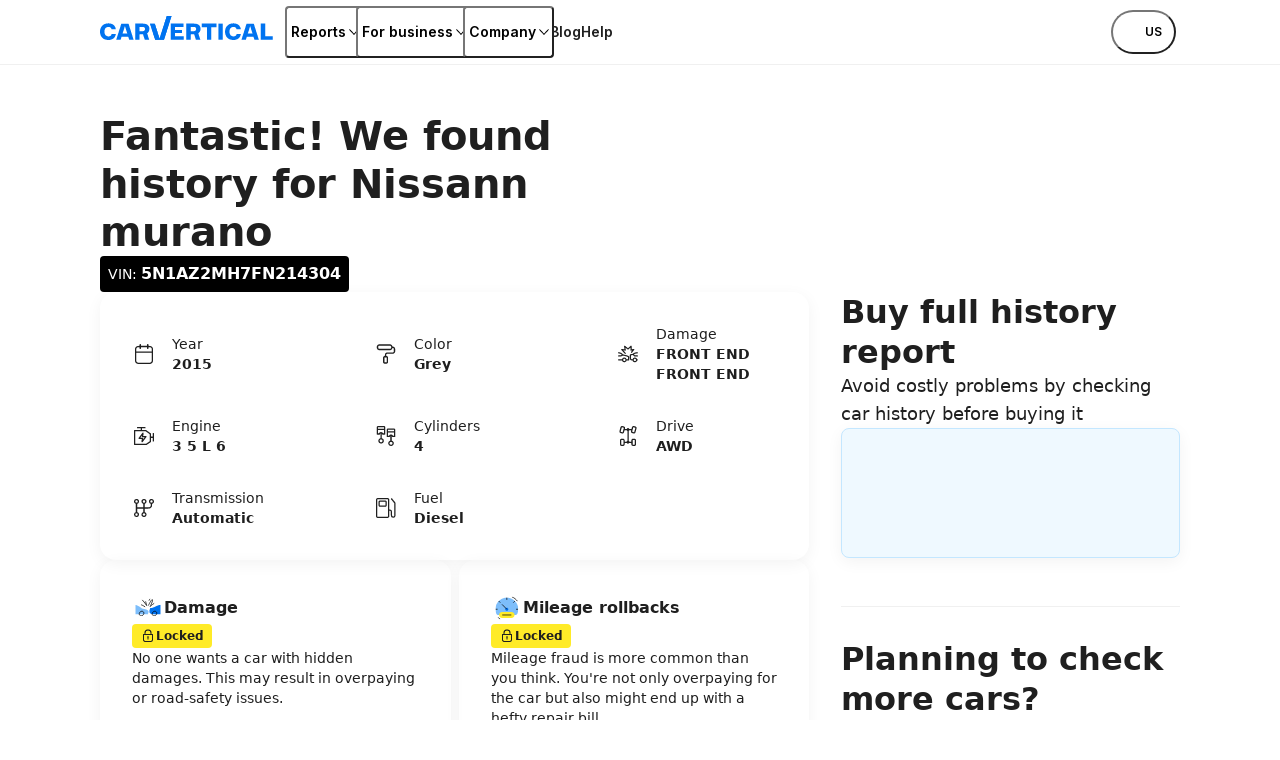

--- FILE ---
content_type: application/javascript; charset=utf-8
request_url: https://www.carvertical.com/_next/static/chunks/pages/us/us/vin/%5Bvin%5D-67afa9ba5b37a524.js?dpl=dpl_BMkeEjzLPYtKwupjrD1WUbB12581
body_size: 16281
content:
try{let e="undefined"!=typeof window?window:"undefined"!=typeof global?global:"undefined"!=typeof globalThis?globalThis:"undefined"!=typeof self?self:{},t=(new e.Error).stack;t&&(e._sentryDebugIds=e._sentryDebugIds||{},e._sentryDebugIds[t]="c1630083-47d5-49a9-9391-06acf9f5d97d",e._sentryDebugIdIdentifier="sentry-dbid-c1630083-47d5-49a9-9391-06acf9f5d97d")}catch(e){}(self.webpackChunk_N_E=self.webpackChunk_N_E||[]).push([[77554,20020,32584,90906],{359659:function(e,t,a){var r=a(25048),n=a(451309),i=r(function(e,t,a){return e+(a?" ":"")+n(t)});e.exports=i},229469:function(e,t,a){(window.__NEXT_P=window.__NEXT_P||[]).push(["/us/us/vin/[vin]",function(){return a(112904)}])},7598:function(e,t,a){"use strict";var r=a(931549),n=a(407862),i=a.n(n),l=a(423948),s=a(737303);let o=e=>{let{className:t,id:a,router:{location:{pathname:n,search:i}},children:l,onClick:o,scroll:c,shallow:d}=e;return(0,r.jsx)(s.r,{className:t,to:"".concat(n).concat(i,"#").concat(a),onClick:o,scroll:c,shallow:d,children:l})};o.propTypes={className:i().string,id:i().string.isRequired,children:i().node.isRequired,onClick:i().func,router:i().shape().isRequired,scroll:i().bool,shallow:i().bool},o.defaultProps={className:void 0,onClick:void 0,scroll:!0,shallow:!0},t.Z=(0,l.Z)(o)},188262:function(e,t,a){"use strict";a.d(t,{U:function(){return c}});var r=a(931549),n=a(894732),i=a(238372),l=a(257873),s=a(134571),o=a(737303);let c=()=>{let{isApp:e}=(0,l.y)(),{t}=(0,n.$G)(),{setCurrentPathAsPendingAuthRedirect:a}=(0,s.OI)(),{authenticated:c,initialized:d}=(0,s._e)();return!d||c?null:(0,r.jsxs)("p",{className:"text-center text-xs",children:[t("pricingSection.creditsQuestion")," ",e?t("pricingSection.logInAction"):(0,r.jsx)(i.Q,{as:o.r,href:"/auth",onClick:a,variant:"blue",size:"s",className:"text-xs",children:t("pricingSection.logInAction")})]})}},112904:function(e,t,a){"use strict";a.r(t),a.d(t,{__N_SSP:function(){return e0},default:function(){return eJ}});var r,n,i,l,s=a(931549),o=a(323089),c=a.n(o),d=a(229787),u=a.n(d),p=a(716117),h=a(73612),m=a(604943),f=a(298183),g=a(51276),v=a(249709),x=a(295621),b=a(44194),y=a(184848),w=a(368992),j=a(169857),_=a(314449),N=a(43059),E=a(993703),P=a(7598),k=a(385128),Z=a(82554),O=a(203224),C=a.n(O),A=a(359659),I=a.n(A),V=a(94849);function H(){return(H=Object.assign?Object.assign.bind():function(e){for(var t=1;t<arguments.length;t++){var a=arguments[t];for(var r in a)({}).hasOwnProperty.call(a,r)&&(e[r]=a[r])}return e}).apply(null,arguments)}let R=(0,b.forwardRef)((e,t)=>{let{title:a,titleId:r,...n}=e;return b.createElement("svg",H({xmlns:"http://www.w3.org/2000/svg",fill:"none",viewBox:"0 0 24 24",width:24,height:24,"aria-hidden":!0,"data-slot":"icon",ref:t,"aria-labelledby":r},n),a?b.createElement("title",{id:r},a):null,b.createElement("path",{fill:"currentColor",fillRule:"evenodd",d:"M8.27 2a.65.65 0 0 1 .65.65v1.22h6.18V2.65a.65.65 0 1 1 1.3 0v1.22c.564.002 1.036.008 1.432.04.508.042.95.13 1.356.337.65.33 1.179.86 1.51 1.51.208.406.295.848.336 1.356.04.494.04 1.105.04 1.867v7.91c0 .761 0 1.372-.04 1.867-.041.508-.128.95-.336 1.356a3.455 3.455 0 0 1-1.51 1.51c-.406.207-.848.295-1.356.336-.494.04-1.105.04-1.867.04H8.055c-.762 0-1.373 0-1.867-.04-.508-.041-.95-.129-1.356-.336a3.455 3.455 0 0 1-1.51-1.51c-.207-.407-.295-.848-.336-1.356-.04-.495-.04-1.106-.04-1.867V8.98c0-.762 0-1.373.04-1.867.041-.508.129-.95.336-1.357.331-.65.86-1.178 1.51-1.51.407-.207.848-.294 1.356-.336.396-.032.868-.038 1.432-.04V2.65A.65.65 0 0 1 8.27 2Zm-.65 3.17c-.558.002-.98.008-1.326.036-.428.035-.679.1-.872.199a2.155 2.155 0 0 0-.942.942c-.098.193-.164.444-.199.871-.035.436-.036.994-.036 1.79v.472h15.53v-.472c0-.796 0-1.354-.036-1.79-.035-.427-.1-.678-.2-.871a2.155 2.155 0 0 0-.94-.942c-.194-.099-.445-.164-.873-.199A17.748 17.748 0 0 0 16.4 5.17v1.22a.65.65 0 0 1-1.3 0V5.17H8.92v1.22a.65.65 0 0 1-1.3 0V5.17Zm12.155 5.61H4.245v6.082c0 .796 0 1.354.036 1.789.035.427.1.679.2.872.206.405.535.735.94.942.194.098.445.163.873.198.435.036.993.037 1.79.037h7.853c.796 0 1.354-.001 1.79-.037.427-.035.678-.1.871-.198.406-.207.735-.537.942-.942.098-.193.164-.445.199-.872.035-.435.036-.993.036-1.79V10.78Z",clipRule:"evenodd"}))});function M(){return(M=Object.assign?Object.assign.bind():function(e){for(var t=1;t<arguments.length;t++){var a=arguments[t];for(var r in a)({}).hasOwnProperty.call(a,r)&&(e[r]=a[r])}return e}).apply(null,arguments)}R.displayName="CalendarIconM";let z=(0,b.forwardRef)((e,t)=>{let{title:a,titleId:r,...n}=e;return b.createElement("svg",M({xmlns:"http://www.w3.org/2000/svg",fill:"none",viewBox:"0 0 24 24",width:24,height:24,"aria-hidden":!0,"data-slot":"icon",ref:t,"aria-labelledby":r},n),a?b.createElement("title",{id:r},a):null,b.createElement("path",{fill:"currentColor",fillRule:"evenodd",d:"M5.737 2.32H5.67c-.351 0-.623 0-.864.048a2.475 2.475 0 0 0-1.94 1.949c-.047.24-.047.514-.047.867v.132c0 .353 0 .626.047.867a2.475 2.475 0 0 0 1.94 1.95c.24.047.513.047.864.047H15.645c.35 0 .623 0 .864-.048a2.475 2.475 0 0 0 1.94-1.949c.015-.079.026-.161.033-.249.1.003.187.006.266.012.215.014.318.04.386.069.271.113.488.33.601.605.029.07.055.174.07.391.015.223.015.51.015.939v.27c0 .515 0 .86-.022 1.127-.021.259-.059.382-.1.463a1.115 1.115 0 0 1-.485.489c-.08.04-.2.078-.457.099a15.28 15.28 0 0 1-1.12.022h-3.248c-.477 0-.877 0-1.203.027-.341.028-.662.088-.966.244a2.475 2.475 0 0 0-1.078 1.084c-.154.304-.214.626-.242.968-.026.328-.026.729-.026 1.21v.068a4.816 4.816 0 0 0-.322.013 1.594 1.594 0 0 0-.61.159 1.578 1.578 0 0 0-.687.691c-.105.208-.14.418-.156.61-.015.178-.015.39-.015.622v3.468c0 .231 0 .444.015.622.015.192.05.402.156.61.15.297.39.539.688.691.207.107.418.143.61.158.177.015.389.015.619.015h.763c.23 0 .443 0 .62-.015a1.59 1.59 0 0 0 .61-.158c.296-.152.537-.394.687-.691.105-.208.141-.418.157-.61.014-.178.014-.39.014-.622v-3.468c0-.231 0-.444-.014-.622a1.607 1.607 0 0 0-.157-.61c-.15-.297-.39-.539-.687-.691a1.594 1.594 0 0 0-.61-.159 4.822 4.822 0 0 0-.321-.013v-.041c0-.515 0-.861.022-1.127.02-.259.058-.382.1-.463.106-.211.276-.382.485-.489.08-.04.2-.078.456-.099.264-.021.607-.022 1.12-.022h3.249c.477 0 .876 0 1.203-.027.34-.028.662-.088.965-.244a2.475 2.475 0 0 0 1.079-1.085c.154-.304.214-.625.241-.967.027-.328.027-.729.027-1.21V7.927c0-.4 0-.734-.019-1.008a2.555 2.555 0 0 0-.168-.817 2.475 2.475 0 0 0-1.336-1.343 2.526 2.526 0 0 0-.816-.17 7.614 7.614 0 0 0-.359-.015 2.215 2.215 0 0 0-.034-.257 2.475 2.475 0 0 0-1.94-1.95c-.24-.047-.512-.047-.863-.047H5.737Zm4.926 13.07c.115-.01.27-.01.532-.01h.715c.262 0 .418 0 .533.01a.572.572 0 0 1 .104.015c.037.02.069.052.09.09.002.009.01.039.015.109.01.116.01.273.01.536v3.42c0 .263 0 .42-.01.536a.566.566 0 0 1-.016.108.217.217 0 0 1-.09.09.572.572 0 0 1-.103.016c-.115.01-.27.01-.532.01h-.716c-.262 0-.417 0-.532-.01a.574.574 0 0 1-.105-.015.217.217 0 0 1-.09-.09.566.566 0 0 1-.015-.109 7.58 7.58 0 0 1-.01-.536v-3.42c0-.263 0-.42.01-.536.006-.07.013-.1.016-.108.02-.04.052-.07.09-.09a.574.574 0 0 1 .104-.016ZM5.073 3.701c.09-.018.215-.021.664-.021h9.842c.448 0 .573.003.663.021.438.088.784.434.872.88.018.092.022.218.022.669 0 .45-.003.577-.022.67a1.115 1.115 0 0 1-.872.879c-.09.018-.215.021-.663.021H5.737c-.449 0-.573-.003-.663-.021a1.115 1.115 0 0 1-.873-.88c-.018-.092-.021-.218-.021-.669 0-.45.003-.577.021-.67.089-.445.435-.791.873-.879Z",clipRule:"evenodd"}))});function B(){return(B=Object.assign?Object.assign.bind():function(e){for(var t=1;t<arguments.length;t++){var a=arguments[t];for(var r in a)({}).hasOwnProperty.call(a,r)&&(e[r]=a[r])}return e}).apply(null,arguments)}z.displayName="PaintRollerIconM";let S=(0,b.forwardRef)((e,t)=>{let{title:a,titleId:r,...n}=e;return b.createElement("svg",B({xmlns:"http://www.w3.org/2000/svg",fill:"none",viewBox:"0 0 24 24",width:24,height:24,"aria-hidden":!0,"data-slot":"icon",ref:t,"aria-labelledby":r},n),a?b.createElement("title",{id:r},a):null,b.createElement("path",{fill:"currentColor",fillRule:"evenodd",d:"M15.633 4.3a.6.6 0 0 0-1-.448l-2.65 2.365-2.94-2.383a.6.6 0 0 0-.973.55l.42 2.943-2.616-.413a.6.6 0 0 0-.54.992l3.418 3.826a.6.6 0 1 0 .895-.8L7.35 8.363l1.756.278a.6.6 0 0 0 .688-.678l-.32-2.233 2.15 1.742a.6.6 0 0 0 .777-.019l2.032-1.812v2.407a.6.6 0 0 0 .72.588l1.063-.217-1.136 1.465a.6.6 0 1 0 .949.735l2.127-2.744a.6.6 0 0 0-.594-.956l-1.93.394V4.3Zm3.265 6.27c.768-.253 1.517-.313 2.455-.313a.6.6 0 1 1 0 1.2c-.89 0-1.49.058-2.079.253-.399.132-.811.333-1.316.647l1.042.972h2.353a.6.6 0 1 1 0 1.2h-2.59a.6.6 0 0 1-.409-.161l-1.459-1.362-1.86.35c0 1.003-.002 2.185.044 3.186v.027c0 .22.093.372.281.494.21.137.536.226.915.226h.31c.025-.1.057-.197.096-.294l.006-.016a2.46 2.46 0 0 1 .859-1.044l.008-.006a2.352 2.352 0 0 1 1.318-.393 2.353 2.353 0 0 1 2.273 1.753h.208a.6.6 0 1 1 0 1.2h-.204a2.342 2.342 0 0 1-1.391 1.579c-.414.17-.891.23-1.364.129a2.418 2.418 0 0 1-1.21-.65 2.437 2.437 0 0 1-.6-1.058h-.309c-.54 0-1.112-.122-1.57-.42-.477-.311-.82-.814-.826-1.485-.046-1.04-.045-2.262-.043-3.265v-.461a.6.6 0 0 1 .489-.59l2.23-.419c.897-.629 1.61-1.035 2.343-1.278Zm-1.179 7.32a.609.609 0 0 1-.007.093 1.3 1.3 0 0 0 .018.14c.04.206.15.413.311.586.173.162.381.27.588.311l.014.003c.216.047.448.022.66-.066l.006-.003c.212-.084.397-.234.524-.424l.006-.01v.001c.118-.17.185-.395.185-.632a1.152 1.152 0 0 0-1.153-1.153c-.242 0-.459.065-.647.188-.187.131-.338.31-.432.525-.044.112-.07.228-.08.347.005.03.007.061.007.093ZM2.05 17.888a.6.6 0 0 1 .6-.6h3.386c.026-.1.058-.197.096-.294l.007-.016a2.46 2.46 0 0 1 .858-1.044l.009-.006a2.352 2.352 0 0 1 1.317-.393 2.353 2.353 0 0 1 2.274 1.753h1.519v-2.151c-1.166-.722-2.81-1.076-5.216-1.494a.675.675 0 0 1-.02-.004l-1.787.833a.601.601 0 0 1-.254.056H2.65a.6.6 0 1 1 0-1.2h2.056l1.13-.526c-.491-.42-.909-.717-1.31-.924-.571-.296-1.135-.422-1.876-.422a.6.6 0 0 1 0-1.2c.903 0 1.661.16 2.428.556.709.367 1.4.923 2.206 1.68 2.438.426 4.373.835 5.78 1.834a.6.6 0 0 1 .252.49v3.072a.6.6 0 0 1-.6.6H10.6a2.342 2.342 0 0 1-1.391 1.578c-.413.17-.891.232-1.364.13a2.417 2.417 0 0 1-1.21-.65 2.438 2.438 0 0 1-.6-1.058H2.65a.6.6 0 0 1-.6-.6Zm5.11.003c0 .076.007.153.021.23.04.207.15.414.311.587.173.162.381.27.588.311l.014.003c.216.047.448.022.66-.066l.006-.003c.213-.084.397-.234.524-.424l.006-.01v.001c.118-.17.186-.395.186-.632a1.153 1.153 0 0 0-1.153-1.153c-.243 0-.46.065-.647.188a1.26 1.26 0 0 0-.433.525 1.2 1.2 0 0 0-.083.437v.006Z",clipRule:"evenodd"}))});function K(){return(K=Object.assign?Object.assign.bind():function(e){for(var t=1;t<arguments.length;t++){var a=arguments[t];for(var r in a)({}).hasOwnProperty.call(a,r)&&(e[r]=a[r])}return e}).apply(null,arguments)}S.displayName="CarCrashIconM";let D=(0,b.forwardRef)((e,t)=>{let{title:a,titleId:r,...n}=e;return b.createElement("svg",K({xmlns:"http://www.w3.org/2000/svg",fill:"none",viewBox:"0 0 24 24",width:24,height:24,"aria-hidden":!0,"data-slot":"icon",ref:t,"aria-labelledby":r},n),a?b.createElement("title",{id:r},a):null,b.createElement("path",{fill:"currentColor",fillRule:"evenodd",d:"M17.675 18.594A8.666 8.666 0 0 1 12 20.7a8.666 8.666 0 0 1-5.675-2.106c.606-.605.85-.84 1.125-1.01a2.95 2.95 0 0 1 .853-.352c.322-.078.671-.082 1.583-.082h4.228c.912 0 1.261.004 1.583.082.302.072.59.191.853.353.275.168.52.404 1.125 1.01Zm.92-.919-.006-.006c-.567-.567-.93-.93-1.36-1.193a4.252 4.252 0 0 0-1.228-.509c-.49-.117-1.003-.117-1.805-.117H9.804c-.802 0-1.315 0-1.805.117a4.25 4.25 0 0 0-1.228.51c-.43.263-.793.625-1.36 1.193l-.005.005a8.663 8.663 0 0 1-2.082-5.025H5.25a.65.65 0 1 0 0-1.3H3.324a8.662 8.662 0 0 1 2.05-4.987l1.359 1.36a.65.65 0 0 0 .919-.92L6.287 5.438a8.663 8.663 0 0 1 5.063-2.114V5.25a.65.65 0 1 0 1.3 0V3.324a8.663 8.663 0 0 1 5.061 2.113l-4.497 4.434a2.45 2.45 0 1 0 .918.92l4.494-4.43a8.662 8.662 0 0 1 2.05 4.989H18.75a.65.65 0 1 0 0 1.3h1.926a8.663 8.663 0 0 1-2.082 5.025ZM22 12c0 5.523-4.477 10-10 10S2 17.523 2 12 6.477 2 12 2s10 4.477 10 10Zm-11.15 0a1.15 1.15 0 1 1 2.3 0 1.15 1.15 0 0 1-2.3 0Z",clipRule:"evenodd"}))});function L(){return(L=Object.assign?Object.assign.bind():function(e){for(var t=1;t<arguments.length;t++){var a=arguments[t];for(var r in a)({}).hasOwnProperty.call(a,r)&&(e[r]=a[r])}return e}).apply(null,arguments)}D.displayName="SpeedometerIconM";let T=(0,b.forwardRef)((e,t)=>{let{title:a,titleId:r,...n}=e;return b.createElement("svg",L({xmlns:"http://www.w3.org/2000/svg",fill:"none",viewBox:"0 0 24 24",width:24,height:24,"aria-hidden":!0,"data-slot":"icon",ref:t,"aria-labelledby":r},n),a?b.createElement("title",{id:r},a):null,b.createElement("path",{fill:"currentColor",fillRule:"evenodd",d:"M5.603 3a.65.65 0 0 0 0 1.3h3.04v1.653H2.65a.65.65 0 0 0-.65.65v13.78c0 .359.291.65.65.65h11.58a.65.65 0 0 0 .358-.108l4.169-2.756a.65.65 0 0 0 .291-.542v-3.73h1.653v3.041a.65.65 0 0 0 1.3 0V9.556a.65.65 0 1 0-1.3 0v3.041h-1.653V9.91a.65.65 0 0 0-.272-.529l-4.632-3.307a.65.65 0 0 0-.377-.121H9.944V4.3h3.04a.65.65 0 1 0 0-1.3H5.604Zm5.99 6.292a.65.65 0 0 0-1.165-.47l-3.81 5.08a.65.65 0 0 0 .52 1.04h2.65l-.332 2.656a.65.65 0 0 0 1.165.47l3.81-5.08a.65.65 0 0 0-.52-1.04h-2.65l.332-2.656Zm-1.069 4.35H8.437L10 11.558l-.12.958a.65.65 0 0 0 .645.731h2.087l-1.562 2.082.12-.958a.65.65 0 0 0-.645-.73ZM3.3 19.731V7.254h10.258l4.19 2.992v7.032l-3.714 2.456H3.3Z",clipRule:"evenodd"}))});function U(){return(U=Object.assign?Object.assign.bind():function(e){for(var t=1;t<arguments.length;t++){var a=arguments[t];for(var r in a)({}).hasOwnProperty.call(a,r)&&(e[r]=a[r])}return e}).apply(null,arguments)}T.displayName="EngineIconM";let $=(0,b.forwardRef)((e,t)=>{let{title:a,titleId:r,...n}=e;return b.createElement("svg",U({xmlns:"http://www.w3.org/2000/svg",fill:"none",viewBox:"0 0 24 24",width:24,height:24,"aria-hidden":!0,"data-slot":"icon",ref:t,"aria-labelledby":r},n),a?b.createElement("title",{id:r},a):null,b.createElement("path",{fill:"currentColor",fillRule:"evenodd",d:"M4.193 2c-.737 0-1.463.553-1.463 1.387v6.635c0 .359.291.65.65.65h1.995a.65.65 0 0 0 .64-.537.908.908 0 0 1 .423-.592v4.675c-1.213.283-2.136 1.34-2.136 2.635 0 1.518 1.27 2.71 2.786 2.71s2.785-1.192 2.785-2.71c0-1.295-.923-2.352-2.135-2.635v-4.63a.891.891 0 0 1 .357.547.65.65 0 0 0 .64.537h1.963a.65.65 0 0 0 .65-.65V3.387C11.348 2.553 10.62 2 9.885 2H4.193ZM4.03 3.387c0-.004 0-.018.024-.04a.208.208 0 0 1 .14-.047h5.69c.065 0 .113.023.14.047.024.022.024.036.024.04V4.69H4.03V3.387Zm0 2.602h6.018v3.383h-.844C8.828 8.583 7.98 8.07 7.055 8.07s-1.773.512-2.149 1.3H4.03V5.99Zm3.058 9.465a.646.646 0 0 1-.101-.008c-.793.05-1.385.68-1.385 1.407 0 .756.643 1.41 1.486 1.41.842 0 1.485-.654 1.485-1.41 0-.726-.592-1.357-1.385-1.407a.645.645 0 0 1-.1.008Zm7.036-11.016c-.737 0-1.463.553-1.463 1.387v6.635c0 .359.29.65.65.65h1.995a.65.65 0 0 0 .64-.537.908.908 0 0 1 .422-.592v4.675c-1.212.283-2.135 1.34-2.135 2.635 0 1.518 1.27 2.71 2.785 2.71 1.516 0 2.786-1.192 2.786-2.71 0-1.295-.923-2.352-2.136-2.635v-4.63a.891.891 0 0 1 .358.547.65.65 0 0 0 .64.537h1.962a.65.65 0 0 0 .65-.65V5.825c0-.834-.726-1.387-1.463-1.387h-5.691Zm-.163 1.387c0-.004 0-.018.024-.04a.208.208 0 0 1 .139-.047h5.691c.065 0 .112.023.14.047.024.022.024.036.024.04v1.302H13.96V5.825Zm0 2.602h6.018v3.383h-.844c-.376-.789-1.224-1.301-2.149-1.301s-1.773.512-2.149 1.3h-.876V8.428Zm3.057 9.465a.658.658 0 0 1-.1-.008c-.793.05-1.385.68-1.385 1.407 0 .756.642 1.41 1.485 1.41.843 0 1.486-.654 1.486-1.41 0-.726-.592-1.357-1.385-1.407a.658.658 0 0 1-.1.008Z",clipRule:"evenodd"}))});function W(){return(W=Object.assign?Object.assign.bind():function(e){for(var t=1;t<arguments.length;t++){var a=arguments[t];for(var r in a)({}).hasOwnProperty.call(a,r)&&(e[r]=a[r])}return e}).apply(null,arguments)}$.displayName="CylinderIconM";let F=(0,b.forwardRef)((e,t)=>{let{title:a,titleId:r,...n}=e;return b.createElement("svg",W({xmlns:"http://www.w3.org/2000/svg",fill:"none",viewBox:"0 0 24 24",width:24,height:24,"aria-hidden":!0,"data-slot":"icon",ref:t,"aria-labelledby":r},n),a?b.createElement("title",{id:r},a):null,b.createElement("path",{fill:"currentColor",fillRule:"evenodd",d:"M17.71 3.313a.387.387 0 0 0-.474.274l-1.012 3.777a.387.387 0 0 0 .274.474l1.299.349a.387.387 0 0 0 .474-.274l1.012-3.777a.387.387 0 0 0-.274-.474l-1.299-.349Zm-1.73-.062a1.687 1.687 0 0 1 2.067-1.193l1.299.348a1.687 1.687 0 0 1 1.193 2.066L19.527 8.25a1.687 1.687 0 0 1-2.067 1.193l-1.299-.348a1.687 1.687 0 0 1-1.193-2.066l.19-.709h-1.85c-.146.258-.365.47-.63.604v9.927c.331.169.592.457.725.808h1.941v-1.254c0-.931.756-1.687 1.688-1.687h1.345c.932 0 1.687.755 1.687 1.687v3.91c0 .932-.755 1.688-1.687 1.688h-1.345a1.687 1.687 0 0 1-1.688-1.688v-1.356h-2.056a1.5 1.5 0 0 1-2.576 0H8.687v1.357c0 .931-.755 1.687-1.687 1.687H5.655a1.687 1.687 0 0 1-1.687-1.688v-3.91c0-.931.755-1.687 1.687-1.687H7c.932 0 1.687.755 1.687 1.687v1.254h1.91c.14-.37.422-.67.78-.834V6.95a1.506 1.506 0 0 1-.685-.63H8.539L8.02 8.253a1.687 1.687 0 0 1-2.066 1.193l-1.3-.348a1.687 1.687 0 0 1-1.193-2.067l1.012-3.776A1.687 1.687 0 0 1 6.54 2.062l1.3.348a1.687 1.687 0 0 1 1.192 2.066l-.145.543h1.723a1.5 1.5 0 0 1 2.78 0h2.116l.474-1.768Zm-9.777.066a.387.387 0 0 0-.474.274L4.717 7.368a.387.387 0 0 0 .274.474l1.3.349a.387.387 0 0 0 .474-.274L7.777 4.14a.387.387 0 0 0-.274-.475l-1.3-.348Zm10.441 13.087c0-.213.174-.387.388-.387h1.345c.214 0 .387.174.387.387v3.91a.387.387 0 0 1-.387.388h-1.345a.387.387 0 0 1-.388-.388v-3.91Zm-10.989-.387a.387.387 0 0 0-.387.387v3.91c0 .214.173.388.387.388H7a.387.387 0 0 0 .387-.388v-3.91A.387.387 0 0 0 7 16.017H5.655Z",clipRule:"evenodd"}))});function q(){return(q=Object.assign?Object.assign.bind():function(e){for(var t=1;t<arguments.length;t++){var a=arguments[t];for(var r in a)({}).hasOwnProperty.call(a,r)&&(e[r]=a[r])}return e}).apply(null,arguments)}F.displayName="DrivetrainIconM";let G=(0,b.forwardRef)((e,t)=>{let{title:a,titleId:r,...n}=e;return b.createElement("svg",q({xmlns:"http://www.w3.org/2000/svg",fill:"none",viewBox:"0 0 24 24",width:24,height:24,"aria-hidden":!0,"data-slot":"icon",ref:t,"aria-labelledby":r},n),a?b.createElement("title",{id:r},a):null,b.createElement("path",{fill:"currentColor",fillRule:"evenodd",d:"M4.52 19.76a1.22 1.22 0 1 1 0-2.44 1.22 1.22 0 0 1 0 2.44ZM2 18.54a2.52 2.52 0 1 0 3.17-2.435v-3.46h6.18v3.46a2.521 2.521 0 1 0 1.3 0v-3.46h2.37c.762 0 1.373 0 1.867-.04.508-.042.95-.129 1.357-.336a3.455 3.455 0 0 0 1.51-1.51c.207-.407.294-.849.336-1.357.034-.416.04-.915.04-1.516a2.521 2.521 0 1 0-1.3 0c0 .6-.006 1.048-.036 1.41-.035.428-.1.68-.199.873a2.155 2.155 0 0 1-.941.941c-.194.099-.445.164-.872.2-.436.035-.994.035-1.79.035H12.65v-3.46a2.521 2.521 0 1 0-1.3 0v3.46H5.17v-3.46a2.521 2.521 0 1 0-1.3 0v8.22A2.521 2.521 0 0 0 2 18.54Zm9.983-1.22h.034a1.22 1.22 0 1 1-.034 0ZM4.52 6.67a1.22 1.22 0 1 1 0-2.44 1.22 1.22 0 0 1 0 2.44Zm7.48 0a1.22 1.22 0 1 1 0-2.44 1.22 1.22 0 0 1 0 2.44Zm7.48 0a1.22 1.22 0 1 1 0-2.44 1.22 1.22 0 0 1 0 2.44Z",clipRule:"evenodd"}))});function Y(){return(Y=Object.assign?Object.assign.bind():function(e){for(var t=1;t<arguments.length;t++){var a=arguments[t];for(var r in a)({}).hasOwnProperty.call(a,r)&&(e[r]=a[r])}return e}).apply(null,arguments)}G.displayName="TransmissionIconM";let Q=(0,b.forwardRef)((e,t)=>{let{title:a,titleId:r,...n}=e;return b.createElement("svg",Y({xmlns:"http://www.w3.org/2000/svg",fill:"none",viewBox:"0 0 24 24",width:24,height:24,"aria-hidden":!0,"data-slot":"icon",ref:t,"aria-labelledby":r},n),a?b.createElement("title",{id:r},a):null,b.createElement("path",{fill:"currentColor",fillRule:"evenodd",d:"M3.766 3.3a.466.466 0 0 0-.466.466v16.467c0 .257.208.466.466.466h9.759a.466.466 0 0 0 .466-.466V3.766a.466.466 0 0 0-.466-.466h-9.76ZM2 3.766C2 2.791 2.79 2 3.766 2h9.759c.975 0 1.766.79 1.766 1.766v9.726h.442a2.385 2.385 0 0 1 2.383 2.384v3.55c0 .602.481 1.083 1.084 1.083h.023c.594 0 1.084-.484 1.084-1.084V7.648c0-.237-.088-.485-.247-.682l-2.978-3.643a.65.65 0 0 1 1.006-.823l2.98 3.645.003.003c.339.42.536.954.536 1.5v11.777a2.385 2.385 0 0 1-2.384 2.384H19.2a2.378 2.378 0 0 1-2.384-2.384v-3.55c0-.6-.49-1.083-1.083-1.083h-.442v5.44c0 .976-.79 1.767-1.766 1.767h-9.76c-.974 0-1.765-.79-1.765-1.766V3.766Zm3.889 2.097a.4.4 0 0 0-.09.263v3.048a.4.4 0 0 0 .09.263c.046.053.088.063.112.063h5.297c.025 0 .066-.01.113-.063a.4.4 0 0 0 .089-.263V6.126a.4.4 0 0 0-.09-.263c-.046-.053-.087-.063-.112-.063H6.001c-.024 0-.066.01-.112.063Zm-1.39.263c0-.812.593-1.626 1.502-1.626h5.297c.91 0 1.502.814 1.502 1.626v3.048c0 .812-.592 1.626-1.502 1.626H6.001c-.91 0-1.501-.814-1.501-1.626V6.126Z",clipRule:"evenodd"}))});Q.displayName="FuelStationIconM";var X=a(190073),J=a.n(X);(r=i||(i={})).Year="year",r.Color="color",r.Damage="damage",r.Mileage="mileage",r.Engine="engine",r.Cylinders="cylinders",r.Drive="drive",r.Transmission="transmission",r.Fuel="fuel";let ee="row-span-2",et={year:(0,s.jsx)(R,{className:ee}),color:(0,s.jsx)(z,{className:ee}),damage:(0,s.jsx)(S,{className:ee}),mileage:(0,s.jsx)(D,{className:ee}),engine:(0,s.jsx)(T,{className:ee}),cylinders:(0,s.jsx)($,{className:ee}),drive:(0,s.jsx)(F,{className:ee}),transmission:(0,s.jsx)(G,{className:ee}),fuel:(0,s.jsx)(Q,{className:ee})},ea=e=>Object.values(i).includes(e),er=e=>{let{specs:t}=e,a=Object.entries(t).filter(e=>{let[t]=e;return ea(t)});return u()(a)?null:(0,s.jsx)("section",{className:J().root,children:(0,s.jsx)("dl",{className:J().grid,children:a.map(e=>{let[t,a]=e,r=et[t];return(0,s.jsxs)("div",{className:J().spec,children:[r,(0,s.jsx)(V.x,{as:"dt",variant:"s",className:J().label,children:I()(t)}),(0,s.jsx)(V.x,{as:"dd",variant:"s",className:J().value,children:(0,s.jsx)("strong",{children:C()(a)?a:I()(a)})})]},t)})})})};var en=a(853575),ei=a.n(en);function el(){return(el=Object.assign?Object.assign.bind():function(e){for(var t=1;t<arguments.length;t++){var a=arguments[t];for(var r in a)({}).hasOwnProperty.call(a,r)&&(e[r]=a[r])}return e}).apply(null,arguments)}let es=(0,b.forwardRef)((e,t)=>{let{title:a,titleId:r,...n}=e;return b.createElement("svg",el({xmlns:"http://www.w3.org/2000/svg",fill:"none",viewBox:"0 0 16 16",width:16,height:16,"aria-hidden":!0,"data-slot":"icon",ref:t,"aria-labelledby":r},n),a?b.createElement("title",{id:r},a):null,b.createElement("path",{fill:"currentColor",fillRule:"evenodd",d:"M4.45 6h-.894A.556.556 0 0 0 3 6.556v5.222C3 13.005 3.995 14 5.222 14h5.556A2.222 2.222 0 0 0 13 11.778V6.556A.556.556 0 0 0 12.444 6h-.894V5a3.55 3.55 0 0 0-7.1 0v1Zm6 0V5a2.45 2.45 0 1 0-4.9 0v1h4.9ZM4.1 11.778V7.1h7.8v4.678c0 .62-.502 1.122-1.122 1.122H5.222c-.62 0-1.122-.502-1.122-1.122Zm4.45-2.119a.833.833 0 1 0-1.1 0v1.452a.55.55 0 1 0 1.1 0V9.659Z",clipRule:"evenodd"}))});es.displayName="LockIconXS";var eo=a(80706),ec=a.n(eo);let ed=e=>{let{photos:t,vehicleName:a}=e;return(0,s.jsxs)(h.K,{as:"section",crossAxisAlign:"stretch",children:[(0,s.jsx)("div",{className:ec().mainImage,children:(0,s.jsx)(ei(),{src:t[0],fill:!0,className:ec().image,alt:"main view of ".concat(a)})}),t.length>=2&&(0,s.jsxs)(h.K,{className:ec().wrapper,type:"horizontal",crossAxisAlign:"center",children:[(0,s.jsx)("div",{className:ec().photos,children:t.slice(0,3).map((e,t)=>(0,s.jsx)("div",{className:ec().photo,children:(0,s.jsx)(ei(),{alt:"".concat(t+1," of ").concat(a),src:e,height:48,width:48,className:ec().image,unoptimized:!0})},e))}),(0,s.jsxs)(h.K,{gap:.5,type:{mobileUp:"vertical",tabletPortraitUp:"horizontal"},crossAxisAlign:{mobileUp:"flexStart",tabletPortraitUp:"center"},mainAxisAlign:"spaceBetween",className:ec().info,children:[(0,s.jsxs)("div",{children:[(0,s.jsxs)(V.x,{variant:"m+",children:[t.length," photos"]}),(0,s.jsx)(V.x,{variant:"xs",className:ec().label,children:"Unlock full report to access all photos and more"})]}),(0,s.jsx)(f.C,{size:"s",variant:"yellow",children:(0,s.jsxs)(h.K,{gap:.5,type:"horizontal",crossAxisAlign:"center",children:[(0,s.jsx)(es,{}),(0,s.jsx)(V.x,{variant:"xs+",children:"Locked"})]})})]})]})]})};var eu=a(506494),ep=a.n(eu);let eh=e=>e.transmissionType||e.transmissionDescription||e.transmissionName,em=e=>e.manufactureYear||e.modelYear,ef=e=>ep()([e.vin,e.vehicleName,em(e.specs)]).join(" "),eg=e=>{let t=em(e.specs);return ep()(["VIN number: ".concat(e.vin),ep()([e.name,e.specs.engineDescription]).join(" "),eh(e.specs),t&&"Year: ".concat(t)]).join(" | ")};var ev=a(751865),ex=a.n(ev),eb=a(188262),ey=a(825296),ew=a(894732),ej=a(144310),e_=a(626819),eN=a(924139),eE=a(447934),eP=a(909645),ek=a.n(eP);let eZ={double:{variant:"blue",translationKey:"common:pricing.mostPopularLabel"},special:{variant:"yellow",translationKey:"common:pricing.bestValueLabel"}},eO=e=>{let{pricing:t}=e,{t:a}=(0,ew.$G)(["checkout","common"]),{$:r,discount:n,fetching:i,fullPrice:l,id:o,price:c,reportCount:d,savings:p,unitPrice:g}=t,v=eZ[t.id];return i||u()(t)?(0,s.jsx)("div",{className:ek().root,children:(0,s.jsx)(eE.aN,{})}):(0,s.jsxs)("div",{className:ek().root,children:[(null==v?void 0:v.translationKey)&&(0,s.jsxs)(h.K,{className:ek().badges,type:"horizontal",gap:.5,children:[n&&(0,s.jsx)(f.C,{size:"s",variant:"red",children:a("common:pricing.discountLabel",{percentage:n})}),(0,s.jsx)(f.C,{size:"s",variant:v.variant,children:a(v.translationKey)})]}),(0,s.jsxs)(h.K,{gap:3,crossAxisAlign:"stretch",children:[(0,s.jsxs)(h.K,{gap:2,children:[(0,s.jsxs)(h.K,{children:[(0,s.jsxs)(h.K,{gap:1.5,children:[(0,s.jsx)(V.x,{as:"p",variant:"l",children:a("common:pricing.carsLabel",{count:d})}),(0,s.jsxs)(h.K,{type:"horizontal",as:"p",children:[(0,s.jsx)(m.X,{as:"span",variant:"m",children:(0,s.jsx)(e_.Z,{className:ek().price,innerHtml:r(g)})}),(0,s.jsx)(V.x,{as:"span",variant:"m+",className:ek().suffix,children:a("common:pricing.unitPriceLabelShort")})]})]}),p?(0,s.jsxs)(V.x,{variant:"m",children:[a("common:pricing.youPayLabel")," ",(0,s.jsx)(e_.Z,{placement:"bottom",children:r(c)}),(0,s.jsx)(V.x,{as:"span",inline:!0,className:ek().fullPrice,children:r(l)})]}):(0,s.jsx)(V.x,{variant:"m",children:a("common:pricing.fullPrice")})]}),n?(0,s.jsxs)(h.K,{as:"p",type:"horizontal",crossAxisAlign:"flexStart",className:ek().discountWrapper,children:[(0,s.jsx)(ej.Z,{}),(0,s.jsx)(V.x,{variant:"s+",textColor:"inherited",className:ek().text,children:a("orderDetails.voucherDiscountLabel")}),(0,s.jsxs)(V.x,{variant:"xs+",className:ek().discount,textColor:"light",children:["-",n,"%"]})]}):null]}),(0,s.jsxs)(h.K,{gap:.5,crossAxisAlign:"center",className:ek().buttonWrapper,children:[(0,s.jsx)(eN.z,{fullWidth:!0,preselectedPackageId:o,children:a("common:pricing.buyReportAction",{count:d})}),!(0,ey.Q5)()&&(0,s.jsxs)(V.x,{variant:"s",textColor:"darkSecondary",children:["* ",a("common:general.vatAppliesLabel").replace(/\.$/,"")]})]})]})]})};var eC=a(282927),eA=a.n(eC);let eI={standard:{title:"Buy full history report",subtitle:"Avoid costly problems by checking car history before buying it"},double:{title:"Planning to check more cars?",subtitle:"You can buy more reports and use them later for other cars"}},eV=["standard","double","special"],eH=()=>{let e={special:(0,ey.tS)("special"),double:(0,ey.tS)("double"),standard:(0,ey.tS)("standard")};return(0,s.jsx)(s.Fragment,{children:eV.map((t,a)=>{let{subtitle:r,title:n}=eI[t]||{},i=0===a,l=a===eV.length-1,o=e[t];return(0,s.jsxs)(b.Fragment,{children:[(0,s.jsxs)(h.K,{gap:4,crossAxisAlign:"stretch",children:[n&&(0,s.jsxs)(h.K,{children:[(0,s.jsx)(m.X,{variant:"m",as:"h2",children:n}),r&&(0,s.jsx)(V.x,{variant:"l",children:r})]}),(0,s.jsxs)(h.K,{gap:2,crossAxisAlign:"center",className:ex()(eA().block,"standard"===t&&eA().extraMargin),children:[o&&(0,s.jsx)(eO,{pricing:o}),(i||l)&&(0,s.jsx)(eb.U,{})]})]}),i&&(0,s.jsx)("div",{className:eA().divider})]},t)})})};var eR=a(148375),eM=a(690674),ez=a.n(eM);let eB=()=>{let{t:e}=(0,ew.$G)(["home","common"]);return(0,s.jsx)(g.r,{columnGap:1,rowGap:1,columnCount:{mobileUp:1,tabletLandscapeUp:2},children:eR.h6.map(t=>{let{Illustration:a,descriptionKey:r,id:n,titleKey:i}=t;return(0,s.jsxs)(h.K,{as:"article",className:ez().feature,gap:2,children:[(0,s.jsxs)(h.K,{children:[(0,s.jsxs)(h.K,{type:"horizontal",crossAxisAlign:"center",children:[a&&(0,s.jsx)(a,{size:32}),(0,s.jsx)("h2",{className:"text-m+",children:e(i)})]}),(0,s.jsx)(f.C,{size:"s",variant:"yellow",children:(0,s.jsxs)(h.K,{gap:.5,type:"horizontal",crossAxisAlign:"center",children:[(0,s.jsx)(es,{}),(0,s.jsx)("p",{className:"text-xs+",children:"Locked"})]})})]}),r&&(0,s.jsx)("p",{className:"text-s",children:e(r)})]},n)})})};var eS=a(167997),eK=a.n(eS),eD=a(935253),eL=a(54162);(n=l||(l={})).Zip="application/zip",n.Jpeg="image/jpeg";let eT=(e,t)=>"https://".concat(e,".s3.amazonaws.com/").concat(t),eU=eK()(async e=>{let{bucket:t,key:a}=e;try{let e=await eW(eT(t,a)),r=JSON.parse(await e["manifest.json"].text()).map(async t=>{let{file:a,size:r}=t,n=e[a],i=n&&await n.blob();return{url:i&&URL.createObjectURL(i),size:r}});return(await Promise.all(r)).filter(e=>"url"in e&&e.url)}catch(e){return eL.Tb(e),[]}}),e$=async e=>(null==e?void 0:e.length)?(await Promise.all(e.map(async e=>e.contentType===l.Zip?{contentType:l.Jpeg,date:e.date,photos:await eU(e.photos[0])}:e))).filter(e=>e.photos.length):[];async function eW(e){let{unzip:t}=await a.e(44282).then(a.bind(a,244282)),{data:r}=await eD.default.get(e,{responseType:"blob"}),{entries:n}=await t(r);return n}var eF=a(424883),eq=a.n(eF),eG=a(515313).lW;let eY="pricing-section",eQ=e=>eG.from(e).toString("base64"),eX=e=>"string"==typeof e?e:"url"in e?e.url:"".concat(Z.ENV.cloudFront.baseUrl,"/").concat(c()(JSON.stringify,eQ)({bucket:e.bucket,key:e.key})),eJ=()=>{let[e,t]=(0,b.useState)([]),{fetchedData:a}=(0,k.Qt)(),r=(0,b.useRef)(null),n=(0,y.Y)(r),i=!!(a&&"dataDict"in a);if((0,b.useEffect)(()=>{(async()=>{if(!i)return;let{photo:e}=a.dataDict;if(e){if("records"in e)t((await e$(e.records)).flatMap(e=>{let{photos:t}=e;return t.map(eX)}));else{var r;t(((null===(r=e[0])||void 0===r?void 0:r.photos)||[]).map(eX))}}})()},[a,i]),!i)return(0,s.jsx)(N.Z,{to:"/404"});let l=(0,_.v)(a),{vinPage:o}=a.dataDict;return(0,s.jsxs)(E.default,{title:ef(l),description:eg(l),breadcrumbs:!1,footer:null,children:[(0,s.jsx)(p.W,{className:eq().wrapper,children:(0,s.jsxs)(h.K,{gap:4,children:[(0,s.jsx)("section",{className:eq().headingWrapper,children:(0,s.jsxs)(h.K,{gap:2,children:[(0,s.jsxs)(m.X,{className:eq().heading,variant:"l",as:"h1",children:["Fantastic! We found history for ",l.vehicleName]}),(0,s.jsxs)(f.C,{variant:"black",className:eq().vinBadge,children:["VIN: ",(0,s.jsx)("strong",{children:l.vin})]})]})}),(0,s.jsxs)(g.r,{columnGap:4,columnCount:{mobileUp:1,desktopUp:12},rowGap:6,children:[(0,s.jsxs)(v.P,{span:{mobileUp:1,desktopUp:8},as:h.K,crossAxisAlign:"stretch",children:[e.length>0&&(0,s.jsx)(ed,{vehicleName:ef(l),photos:e}),!u()(o)&&(0,s.jsx)(er,{specs:o}),(0,s.jsx)(eB,{})]}),(0,s.jsx)(v.P,{span:{mobileUp:1,desktopUp:4},children:(0,s.jsx)(h.K,{gap:2,crossAxisAlign:"stretch",children:(0,s.jsx)("div",{id:eY,ref:r,children:(0,s.jsx)(eH,{})})})})]})]})}),(0,s.jsx)(w.M,{children:!n&&(0,s.jsx)(j.E.div,{initial:{opacity:0,y:"100%"},animate:{opacity:1,y:0},exit:{opacity:0,y:"100%"},className:eq().scrollButtonWrapper,children:(0,s.jsx)(x.z,{as:P.Z,id:eY,trailingIcon:"arrow-down",size:"l",fullWidth:!0,className:eq().scrollButton,children:"Unlock full report"})})})]})};var e0=!0},190073:function(e){e.exports={root:"CarInformation_root__sGjwe",grid:"CarInformation_grid__RnAQ0",spec:"CarInformation_spec__kiNdb"}},690674:function(e){e.exports={feature:"FeaturesSection_feature__geQyj"}},80706:function(e){e.exports={mainImage:"Photos_mainImage__zqim2",image:"Photos_image__a7Nib",info:"Photos_info__YUpoW",wrapper:"Photos_wrapper__AG3vO",label:"Photos_label__msO8J",photos:"Photos_photos__xOyU_",photo:"Photos_photo__UQKwh"}},909645:function(e){e.exports={root:"PricingBlockItem_root__TRBoV",fullPrice:"PricingBlockItem_fullPrice____r52",suffix:"PricingBlockItem_suffix__cD1_T",discount:"PricingBlockItem_discount__jN2cH",text:"PricingBlockItem_text__Dxl5W",discountWrapper:"PricingBlockItem_discountWrapper__1evwx",badges:"PricingBlockItem_badges__qb2gP"}},282927:function(e){e.exports={block:"PricingBlocks_block__wxXnN",divider:"PricingBlocks_divider__CQp0H"}},424883:function(e){e.exports={wrapper:"VinPage_wrapper__7Ia1y",heading:"VinPage_heading__tamR7",vinBadge:"VinPage_vinBadge__UFR1y",scrollButtonWrapper:"VinPage_scrollButtonWrapper__OhaKi",scrollButton:"VinPage_scrollButton__XZJOs"}},184848:function(e,t,a){"use strict";a.d(t,{Y:function(){return l}});var r=a(44194),n=a(303697);let i={some:0,all:1};function l(e,{root:t,margin:a,amount:l,once:s=!1}={}){let[o,c]=(0,r.useState)(!1);return(0,r.useEffect)(()=>{if(!e.current||s&&o)return;let r={root:t&&t.current||void 0,margin:a,amount:l};return function(e,t,{root:a,margin:r,amount:l="some"}={}){let s=(0,n.I)(e),o=new WeakMap,c=new IntersectionObserver(e=>{e.forEach(e=>{let a=o.get(e.target);if(!!a!==e.isIntersecting){if(e.isIntersecting){let a=t(e);"function"==typeof a?o.set(e.target,a):c.unobserve(e.target)}else a&&(a(e),o.delete(e.target))}})},{root:a,rootMargin:r,threshold:"number"==typeof l?l:i[l]});return s.forEach(e=>c.observe(e)),()=>c.disconnect()}(e.current,()=>(c(!0),s?void 0:()=>c(!1)),r)},[t,e,a,s,l]),o}},803092:function(e,t,a){"use strict";a.d(t,{Z:function(){return d}});var r=a(931549),n=a(44194),i=a(323638),l=a(609279),s=a(649063),o=a(94849);let c={type:"spring",bounce:.2,duration:.6},d=(0,n.forwardRef)((e,t)=>{let{size:a="m",variant:d="blue",labelHidden:u,label:p,disabled:h,labelPlacement:m="right",checked:f,onChange:g,defaultChecked:v=!1,className:x,...b}=e,[y,w]=(0,n.useState)(v),j="u">typeof f,_=j?f:y;return(0,r.jsxs)("label",{className:(0,i.c)(l.b.root,l.b[d],l.b[a],l.b[m],_&&l.b.checked,h&&l.b.disabled,x),children:[(0,r.jsx)(o.x,{variant:"s",as:"span",className:(0,i.c)(l.b.label,u&&"visuallyHidden"),children:p}),(0,r.jsx)("input",{ref:t,type:"checkbox",...b,checked:_,disabled:h,className:l.b.input,onChange:e=>{null==g||g(e),j||w(e.target.checked)}}),(0,r.jsxs)(s.m.div,{className:l.b.selectionBox,layout:!0,transition:{duration:0},children:[(0,r.jsx)(s.m.div,{className:l.b.knob,layout:!0,transition:c}),(0,r.jsx)("span",{className:l.b.selectionBackground})]})]})});try{d.displayName="ToggleSwitch",d.__docgenInfo={description:"",displayName:"ToggleSwitch",props:{label:{defaultValue:null,description:"",name:"label",required:!0,type:{name:"ReactNode"}},variant:{defaultValue:{value:"blue"},description:"",name:"variant",required:!1,type:{name:"ToggleSwitchVariant"}},labelHidden:{defaultValue:null,description:"",name:"labelHidden",required:!1,type:{name:"boolean"}},labelPlacement:{defaultValue:{value:"right"},description:"",name:"labelPlacement",required:!1,type:{name:"ToggleSwitchLabelPlacement"}},size:{defaultValue:{value:"m"},description:"",name:"size",required:!1,type:{name:"ToggleSwitchSize"}},className:{defaultValue:null,description:"",name:"className",required:!1,type:{name:"string"}}}}}catch(e){}},20020:function(e,t,a){"use strict";let r,n;a.d(t,{$x:function(){return el},x7:function(){return ed},ZP:function(){return eu}});var i,l=a(44194);let s=e=>((e?e.querySelector("#_goober"):window._goober)||Object.assign((e||document.head).appendChild(document.createElement("style")),{innerHTML:" ",id:"_goober"})).firstChild,o=/(?:([\u0080-\uFFFF\w-%@]+) *:? *([^{;]+?);|([^;}{]*?) *{)|(}\s*)/g,c=/\/\*[^]*?\*\/|  +/g,d=/\n+/g,u=(e,t)=>{let a="",r="",n="";for(let i in e){let l=e[i];"@"==i[0]?"i"==i[1]?a=i+" "+l+";":r+="f"==i[1]?u(l,i):i+"{"+u(l,"k"==i[1]?"":t)+"}":"object"==typeof l?r+=u(l,t?t.replace(/([^,])+/g,e=>i.replace(/(^:.*)|([^,])+/g,t=>/&/.test(t)?t.replace(/&/g,e):e?e+" "+t:t)):i):null!=l&&(i=/^--/.test(i)?i:i.replace(/[A-Z]/g,"-$&").toLowerCase(),n+=u.p?u.p(i,l):i+":"+l+";")}return a+(t&&n?t+"{"+n+"}":n)+r},p={},h=e=>{if("object"==typeof e){let t="";for(let a in e)t+=a+h(e[a]);return t}return e},m=(e,t,a,r,n)=>{var i;let l=h(e),s=p[l]||(p[l]=(e=>{let t=0,a=11;for(;t<e.length;)a=101*a+e.charCodeAt(t++)>>>0;return"go"+a})(l));if(!p[s]){let t=l!==e?e:(e=>{let t,a,r=[{}];for(;t=o.exec(e.replace(c,""));)t[4]?r.shift():t[3]?(a=t[3].replace(d," ").trim(),r.unshift(r[0][a]=r[0][a]||{})):r[0][t[1]]=t[2].replace(d," ").trim();return r[0]})(e);p[s]=u(n?{["@keyframes "+s]:t}:t,a?"":"."+s)}let m=a&&p.g?p.g:null;return a&&(p.g=p[s]),i=p[s],m?t.data=t.data.replace(m,i):-1===t.data.indexOf(i)&&(t.data=r?i+t.data:t.data+i),s},f=(e,t,a)=>e.reduce((e,r,n)=>{let i=t[n];if(i&&i.call){let e=i(a),t=e&&e.props&&e.props.className||/^go/.test(e)&&e;i=t?"."+t:e&&"object"==typeof e?e.props?"":u(e,""):!1===e?"":e}return e+r+(null==i?"":i)},"");function g(e){let t=this||{},a=e.call?e(t.p):e;return m(a.unshift?a.raw?f(a,[].slice.call(arguments,1),t.p):a.reduce((e,a)=>Object.assign(e,a&&a.call?a(t.p):a),{}):a,s(t.target),t.g,t.o,t.k)}g.bind({g:1});let v,x,b,y=g.bind({k:1});function w(e,t){let a=this||{};return function(){let r=arguments;function n(i,l){let s=Object.assign({},i),o=s.className||n.className;a.p=Object.assign({theme:x&&x()},s),a.o=/ *go\d+/.test(o),s.className=g.apply(a,r)+(o?" "+o:""),t&&(s.ref=l);let c=e;return e[0]&&(c=s.as||e,delete s.as),b&&c[0]&&b(s),v(c,s)}return t?t(n):n}}var j=e=>"function"==typeof e,_=(e,t)=>j(e)?e(t):e,N=(r=0,()=>(++r).toString()),E=()=>{if(void 0===n&&"u">typeof window){let e=matchMedia("(prefers-reduced-motion: reduce)");n=!e||e.matches}return n},P=new Map,k=e=>{if(P.has(e))return;let t=setTimeout(()=>{P.delete(e),I({type:4,toastId:e})},1e3);P.set(e,t)},Z=e=>{let t=P.get(e);t&&clearTimeout(t)},O=(e,t)=>{switch(t.type){case 0:return{...e,toasts:[t.toast,...e.toasts].slice(0,20)};case 1:return t.toast.id&&Z(t.toast.id),{...e,toasts:e.toasts.map(e=>e.id===t.toast.id?{...e,...t.toast}:e)};case 2:let{toast:a}=t;return e.toasts.find(e=>e.id===a.id)?O(e,{type:1,toast:a}):O(e,{type:0,toast:a});case 3:let{toastId:r}=t;return r?k(r):e.toasts.forEach(e=>{k(e.id)}),{...e,toasts:e.toasts.map(e=>e.id===r||void 0===r?{...e,visible:!1}:e)};case 4:return void 0===t.toastId?{...e,toasts:[]}:{...e,toasts:e.toasts.filter(e=>e.id!==t.toastId)};case 5:return{...e,pausedAt:t.time};case 6:let n=t.time-(e.pausedAt||0);return{...e,pausedAt:void 0,toasts:e.toasts.map(e=>({...e,pauseDuration:e.pauseDuration+n}))}}},C=[],A={toasts:[],pausedAt:void 0},I=e=>{A=O(A,e),C.forEach(e=>{e(A)})},V={blank:4e3,error:4e3,success:2e3,loading:1/0,custom:4e3},H=(e={})=>{let[t,a]=(0,l.useState)(A);(0,l.useEffect)(()=>(C.push(a),()=>{let e=C.indexOf(a);e>-1&&C.splice(e,1)}),[t]);let r=t.toasts.map(t=>{var a,r;return{...e,...e[t.type],...t,duration:t.duration||(null==(a=e[t.type])?void 0:a.duration)||(null==e?void 0:e.duration)||V[t.type],style:{...e.style,...null==(r=e[t.type])?void 0:r.style,...t.style}}});return{...t,toasts:r}},R=(e,t="blank",a)=>({createdAt:Date.now(),visible:!0,type:t,ariaProps:{role:"status","aria-live":"polite"},message:e,pauseDuration:0,...a,id:(null==a?void 0:a.id)||N()}),M=e=>(t,a)=>{let r=R(t,e,a);return I({type:2,toast:r}),r.id},z=(e,t)=>M("blank")(e,t);z.error=M("error"),z.success=M("success"),z.loading=M("loading"),z.custom=M("custom"),z.dismiss=e=>{I({type:3,toastId:e})},z.remove=e=>I({type:4,toastId:e}),z.promise=(e,t,a)=>{let r=z.loading(t.loading,{...a,...null==a?void 0:a.loading});return e.then(e=>(z.success(_(t.success,e),{id:r,...a,...null==a?void 0:a.success}),e)).catch(e=>{z.error(_(t.error,e),{id:r,...a,...null==a?void 0:a.error})}),e};var B=(e,t)=>{I({type:1,toast:{id:e,height:t}})},S=()=>{I({type:5,time:Date.now()})},K=e=>{let{toasts:t,pausedAt:a}=H(e);(0,l.useEffect)(()=>{if(a)return;let e=Date.now(),r=t.map(t=>{if(t.duration===1/0)return;let a=(t.duration||0)+t.pauseDuration-(e-t.createdAt);if(a<0){t.visible&&z.dismiss(t.id);return}return setTimeout(()=>z.dismiss(t.id),a)});return()=>{r.forEach(e=>e&&clearTimeout(e))}},[t,a]);let r=(0,l.useCallback)(()=>{a&&I({type:6,time:Date.now()})},[a]),n=(0,l.useCallback)((e,a)=>{let{reverseOrder:r=!1,gutter:n=8,defaultPosition:i}=a||{},l=t.filter(t=>(t.position||i)===(e.position||i)&&t.height),s=l.findIndex(t=>t.id===e.id),o=l.filter((e,t)=>t<s&&e.visible).length;return l.filter(e=>e.visible).slice(...r?[o+1]:[0,o]).reduce((e,t)=>e+(t.height||0)+n,0)},[t]);return{toasts:t,handlers:{updateHeight:B,startPause:S,endPause:r,calculateOffset:n}}},D=y`
from {
  transform: scale(0) rotate(45deg);
	opacity: 0;
}
to {
 transform: scale(1) rotate(45deg);
  opacity: 1;
}`,L=y`
from {
  transform: scale(0);
  opacity: 0;
}
to {
  transform: scale(1);
  opacity: 1;
}`,T=y`
from {
  transform: scale(0) rotate(90deg);
	opacity: 0;
}
to {
  transform: scale(1) rotate(90deg);
	opacity: 1;
}`,U=w("div")`
  width: 20px;
  opacity: 0;
  height: 20px;
  border-radius: 10px;
  background: ${e=>e.primary||"#ff4b4b"};
  position: relative;
  transform: rotate(45deg);

  animation: ${D} 0.3s cubic-bezier(0.175, 0.885, 0.32, 1.275)
    forwards;
  animation-delay: 100ms;

  &:after,
  &:before {
    content: '';
    animation: ${L} 0.15s ease-out forwards;
    animation-delay: 150ms;
    position: absolute;
    border-radius: 3px;
    opacity: 0;
    background: ${e=>e.secondary||"#fff"};
    bottom: 9px;
    left: 4px;
    height: 2px;
    width: 12px;
  }

  &:before {
    animation: ${T} 0.15s ease-out forwards;
    animation-delay: 180ms;
    transform: rotate(90deg);
  }
`,$=y`
  from {
    transform: rotate(0deg);
  }
  to {
    transform: rotate(360deg);
  }
`,W=w("div")`
  width: 12px;
  height: 12px;
  box-sizing: border-box;
  border: 2px solid;
  border-radius: 100%;
  border-color: ${e=>e.secondary||"#e0e0e0"};
  border-right-color: ${e=>e.primary||"#616161"};
  animation: ${$} 1s linear infinite;
`,F=y`
from {
  transform: scale(0) rotate(45deg);
	opacity: 0;
}
to {
  transform: scale(1) rotate(45deg);
	opacity: 1;
}`,q=y`
0% {
	height: 0;
	width: 0;
	opacity: 0;
}
40% {
  height: 0;
	width: 6px;
	opacity: 1;
}
100% {
  opacity: 1;
  height: 10px;
}`,G=w("div")`
  width: 20px;
  opacity: 0;
  height: 20px;
  border-radius: 10px;
  background: ${e=>e.primary||"#61d345"};
  position: relative;
  transform: rotate(45deg);

  animation: ${F} 0.3s cubic-bezier(0.175, 0.885, 0.32, 1.275)
    forwards;
  animation-delay: 100ms;
  &:after {
    content: '';
    box-sizing: border-box;
    animation: ${q} 0.2s ease-out forwards;
    opacity: 0;
    animation-delay: 200ms;
    position: absolute;
    border-right: 2px solid;
    border-bottom: 2px solid;
    border-color: ${e=>e.secondary||"#fff"};
    bottom: 6px;
    left: 6px;
    height: 10px;
    width: 6px;
  }
`,Y=w("div")`
  position: absolute;
`,Q=w("div")`
  position: relative;
  display: flex;
  justify-content: center;
  align-items: center;
  min-width: 20px;
  min-height: 20px;
`,X=y`
from {
  transform: scale(0.6);
  opacity: 0.4;
}
to {
  transform: scale(1);
  opacity: 1;
}`,J=w("div")`
  position: relative;
  transform: scale(0.6);
  opacity: 0.4;
  min-width: 20px;
  animation: ${X} 0.3s 0.12s cubic-bezier(0.175, 0.885, 0.32, 1.275)
    forwards;
`,ee=({toast:e})=>{let{icon:t,type:a,iconTheme:r}=e;return void 0!==t?"string"==typeof t?l.createElement(J,null,t):t:"blank"===a?null:l.createElement(Q,null,l.createElement(W,{...r}),"loading"!==a&&l.createElement(Y,null,"error"===a?l.createElement(U,{...r}):l.createElement(G,{...r})))},et=e=>`
0% {transform: translate3d(0,${-200*e}%,0) scale(.6); opacity:.5;}
100% {transform: translate3d(0,0,0) scale(1); opacity:1;}
`,ea=e=>`
0% {transform: translate3d(0,0,-1px) scale(1); opacity:1;}
100% {transform: translate3d(0,${-150*e}%,-1px) scale(.6); opacity:0;}
`,er=w("div")`
  display: flex;
  align-items: center;
  background: #fff;
  color: #363636;
  line-height: 1.3;
  will-change: transform;
  box-shadow: 0 3px 10px rgba(0, 0, 0, 0.1), 0 3px 3px rgba(0, 0, 0, 0.05);
  max-width: 350px;
  pointer-events: auto;
  padding: 8px 10px;
  border-radius: 8px;
`,en=w("div")`
  display: flex;
  justify-content: center;
  margin: 4px 10px;
  color: inherit;
  flex: 1 1 auto;
  white-space: pre-line;
`,ei=(e,t)=>{let a=e.includes("top")?1:-1,[r,n]=E()?["0%{opacity:0;} 100%{opacity:1;}","0%{opacity:1;} 100%{opacity:0;}"]:[et(a),ea(a)];return{animation:t?`${y(r)} 0.35s cubic-bezier(.21,1.02,.73,1) forwards`:`${y(n)} 0.4s forwards cubic-bezier(.06,.71,.55,1)`}},el=l.memo(({toast:e,position:t,style:a,children:r})=>{let n=e.height?ei(e.position||t||"top-center",e.visible):{opacity:0},i=l.createElement(ee,{toast:e}),s=l.createElement(en,{...e.ariaProps},_(e.message,e));return l.createElement(er,{className:e.className,style:{...n,...a,...e.style}},"function"==typeof r?r({icon:i,message:s}):l.createElement(l.Fragment,null,i,s))});i=l.createElement,u.p=void 0,v=i,x=void 0,b=void 0;var es=({id:e,className:t,style:a,onHeightUpdate:r,children:n})=>{let i=l.useCallback(t=>{if(t){let a=()=>{r(e,t.getBoundingClientRect().height)};a(),new MutationObserver(a).observe(t,{subtree:!0,childList:!0,characterData:!0})}},[e,r]);return l.createElement("div",{ref:i,className:t,style:a},n)},eo=(e,t)=>{let a=e.includes("top"),r=e.includes("center")?{justifyContent:"center"}:e.includes("right")?{justifyContent:"flex-end"}:{};return{left:0,right:0,display:"flex",position:"absolute",transition:E()?void 0:"all 230ms cubic-bezier(.21,1.02,.73,1)",transform:`translateY(${t*(a?1:-1)}px)`,...a?{top:0}:{bottom:0},...r}},ec=g`
  z-index: 9999;
  > * {
    pointer-events: auto;
  }
`,ed=({reverseOrder:e,position:t="top-center",toastOptions:a,gutter:r,children:n,containerStyle:i,containerClassName:s})=>{let{toasts:o,handlers:c}=K(a);return l.createElement("div",{style:{position:"fixed",zIndex:9999,top:16,left:16,right:16,bottom:16,pointerEvents:"none",...i},className:s,onMouseEnter:c.startPause,onMouseLeave:c.endPause},o.map(a=>{let i=a.position||t,s=eo(i,c.calculateOffset(a,{reverseOrder:e,gutter:r,defaultPosition:t}));return l.createElement(es,{id:a.id,key:a.id,onHeightUpdate:c.updateHeight,className:a.visible?ec:"",style:s},"custom"===a.type?_(a.message,a):n?n(a):l.createElement(el,{toast:a,position:i}))}))},eu=z}},function(e){e.O(0,[96123,92888,49774,40179],function(){return e(e.s=229469)}),_N_E=e.O()}]);
//# sourceMappingURL=[vin]-67afa9ba5b37a524.js.map

--- FILE ---
content_type: application/javascript; charset=utf-8
request_url: https://www.carvertical.com/_next/static/chunks/webpack-073b029da13fc07d.js?dpl=dpl_BMkeEjzLPYtKwupjrD1WUbB12581
body_size: 20467
content:
try{let e="undefined"!=typeof window?window:"undefined"!=typeof global?global:"undefined"!=typeof globalThis?globalThis:"undefined"!=typeof self?self:{},a=(new e.Error).stack;a&&(e._sentryDebugIds=e._sentryDebugIds||{},e._sentryDebugIds[a]="4325a217-0b1d-40fa-9b7e-9e6c8ab5a53d",e._sentryDebugIdIdentifier="sentry-dbid-4325a217-0b1d-40fa-9b7e-9e6c8ab5a53d")}catch(e){}!function(){"use strict";var e,a,c,d,f,b,t,n,r,o,i,u,s={},l={};function p(e){var a=l[e];if(void 0!==a)return a.exports;var c=l[e]={id:e,loaded:!1,exports:{}},d=!0;try{s[e].call(c.exports,c,c.exports,p),d=!1}finally{d&&delete l[e]}return c.loaded=!0,c.exports}p.m=s,p.amdO={},e=[],p.O=function(a,c,d,f){if(c){f=f||0;for(var b=e.length;b>0&&e[b-1][2]>f;b--)e[b]=e[b-1];e[b]=[c,d,f];return}for(var t=1/0,b=0;b<e.length;b++){for(var c=e[b][0],d=e[b][1],f=e[b][2],n=!0,r=0;r<c.length;r++)t>=f&&Object.keys(p.O).every(function(e){return p.O[e](c[r])})?c.splice(r--,1):(n=!1,f<t&&(t=f));if(n){e.splice(b--,1);var o=d();void 0!==o&&(a=o)}}return a},p.n=function(e){var a=e&&e.__esModule?function(){return e.default}:function(){return e};return p.d(a,{a:a}),a},c=Object.getPrototypeOf?function(e){return Object.getPrototypeOf(e)}:function(e){return e.__proto__},p.t=function(e,d){if(1&d&&(e=this(e)),8&d||"object"==typeof e&&e&&(4&d&&e.__esModule||16&d&&"function"==typeof e.then))return e;var f=Object.create(null);p.r(f);var b={};a=a||[null,c({}),c([]),c(c)];for(var t=2&d&&e;"object"==typeof t&&!~a.indexOf(t);t=c(t))Object.getOwnPropertyNames(t).forEach(function(a){b[a]=function(){return e[a]}});return b.default=function(){return e},p.d(f,b),f},p.d=function(e,a){for(var c in a)p.o(a,c)&&!p.o(e,c)&&Object.defineProperty(e,c,{enumerable:!0,get:a[c]})},p.f={},p.e=function(e){return Promise.all(Object.keys(p.f).reduce(function(a,c){return p.f[c](e,a),a},[]))},p.u=function(e){return 90571===e?"static/chunks/f766fe8e-5ada3cc738637f04.js":47676===e?"static/chunks/"+e+"-1a4d50f406153e9d.js":22467===e?"static/chunks/"+e+"-8c234da1e84759ca.js":79744===e?"static/chunks/"+e+"-b83d3a9d7bc21812.js":86260===e?"static/chunks/"+e+"-55f6495bd2def427.js":93543===e?"static/chunks/"+e+"-f92e67f2fdaae54c.js":71487===e?"static/chunks/43683f0d-f0b24c372f31e449.js":11700===e?"static/chunks/"+e+"-da5a30ca183f4162.js":96123===e?"static/chunks/"+e+"-032642a2a4e7d46b.js":"static/chunks/"+(({21982:"a74bf4dd",42674:"fa9b0a78",78018:"3d1a71b3",78510:"7ef56dff",81225:"9dffe31c"})[e]||e)+"."+({12:"31db1d59191b83a2",84:"63ad0bdf9e650bba",114:"b2745ef3480a5066",180:"d5dc1b6bb3b07cec",227:"1de437ddbe1a40e4",236:"236977b4f7d18c29",288:"d7bd5c5eda09e56e",300:"768bb29aad6acd68",321:"4742569d4974522d",340:"3aa9a5325ba0e4c3",522:"e7ccf356b0ec1052",651:"052951e8bbf78f52",855:"5942fd73120106b8",1056:"da85e349ef5ea1c2",1198:"2df045277da7549a",1210:"98cc19dabcc86edd",1329:"276275f923c91b6b",1378:"680ec6803e91d38f",1448:"32dfc61e546b0547",1562:"5a188f388afe812d",1582:"ad9aea51d056d24b",1718:"d1368d7249380cdb",1807:"613a83e6e568e9c8",1822:"47ec2bde95e5aa8a",1861:"c4362d616fd73400",1956:"c2e4ae5995eb18ae",2062:"d5443d29f0b00942",2067:"0b37a2519afa6ffb",2093:"72f197b5ddba1787",2125:"a1b7632a4aa02bae",2189:"2d6b52430d37d4a1",2194:"8870b85d43bc41e7",2198:"551132a3fcaab188",2285:"c03f188577d63395",2288:"665052472c5f17c8",2319:"8f5128e3ba5ea788",2403:"53b9dea85523755d",2478:"ee311b546857adf6",2482:"cfcc7d56c46d5d7b",2514:"fff1aa88b1f868da",2600:"1f1345d4092e61d9",2887:"bdd7f4a9a660be91",2944:"dfeecd0bdaaf9288",3134:"26c811c7c8aa7b24",3222:"0ae139543eab5b8c",3237:"656745c12317ce6f",3252:"f0844a269e2ba13a",3271:"bd382450c0746c8e",3346:"84980af8747d978d",3378:"93f2861937c65300",3399:"9d3cf3ba0a784be3",3467:"9dea4d749b9ee7a2",3488:"02ef2d74f4d67191",3626:"8dc0e1e18722d9ea",3630:"2e70d24e2ea55188",3654:"c9b348ed883ce253",3715:"55d00854ad6c8214",3745:"dd99ab9af2a21fc3",3847:"d2b699c43418bcb5",3859:"3dc58905e0606841",3860:"107ae33773663915",3876:"433d3ff0a272bab8",3916:"b65840433cb03610",4041:"07f26d4b781d8e85",4375:"79637d8c83eee0d8",4392:"901beaf5139d5db8",4427:"d0f1992cb166db38",4490:"bccf32a31159bfaf",4530:"f02d47edf1230055",4657:"bf5f07be01582db1",4679:"d1c42e8dad355292",4787:"74c35e8540735a23",4809:"d85343a6bc39397b",4876:"04cc78f0b735c010",4970:"d880f96e157c865b",5033:"a90833cfa551474c",5084:"1580500ac2aeb66d",5111:"1df617a5940f5cd5",5135:"be53fa17233522c7",5146:"2f62033dfe1c183f",5253:"b00c0eec0f537f1d",5262:"047aebae89398d41",5298:"1dd7ca496992e89d",5366:"d274805be9d04ca0",5421:"5f95632560dee6ce",5562:"64c8d8408dbb2062",5569:"8d4cb5778516ac9c",5616:"7d766daf5e361091",5697:"6451feb1f4fdceee",5760:"4cdb9c7205cafd7c",5790:"829e8affd61d8189",5896:"7846ea7704557ac1",5916:"5bcf0a26856e9c6e",5926:"d855d8605c8756ac",5948:"922d057c46f131d5",6031:"2b0cea77e4825692",6043:"b9459e3af262c580",6274:"8ae4780231b79009",6321:"809e5f97f016a87d",6406:"29004c55519100a5",6503:"e81df370ad7aa3d1",6528:"1581f0abcdf3e8ff",6551:"92f5a672f5128763",6595:"d9b04f7c8653b290",6733:"4ea8bfb3f10c7bed",7082:"7daa794137d2c209",7196:"7125bf7c67df1f01",7345:"1c5e14df0ed8991c",7496:"16ac2aa1b2a6f87e",7497:"ad9b883238df6138",7521:"6909c3884616819e",7526:"765ef01f5dc36489",7560:"99d0c9c5445e255d",7562:"2c24b9fe775ff57d",7640:"13443e7a0e95c66f",7686:"30937abe1d822525",7702:"74effdf627eaa033",7717:"92bca1a6925d3f8c",7751:"23883b8795bd2df6",7826:"8fd881cac0c67ca0",7862:"6f29933e070fad26",7928:"19b671319e557580",7992:"f16709f786c85302",7999:"e640b4ff0981f96f",8104:"88e7c768ddfa7639",8179:"d2cc9fcf997d0b8f",8302:"29b17d46a4f4f190",8344:"7239b3e1e74b8016",8498:"9272f964e1452fbf",8539:"421b736007bb6dde",8596:"65f25715f73b85d9",8615:"66522ed522499c78",8636:"d4c951bf818cca0d",8747:"ef1c4b05895c2478",8778:"89a2588cd06f036a",8830:"65f9ea1c43e7995f",9055:"7cd1fe1015b26b3c",9118:"ef5277e2e7a6c8fa",9283:"a5d29207a0280ec0",9305:"94b9cac8688713bb",9396:"e5f3e333a7b63a73",9429:"27668df0ddbc350e",9480:"c9126ae615fa9bd1",9504:"2fc74a7d49b94e8d",9623:"9f4b094cfee2c69b",9635:"c7a49f66766ab1e5",9669:"aa68b157b008d55e",9768:"ec01b9fe395c3b45",9851:"a99b5b7c30a4243b",9876:"e307e89d85f8f5ea",9891:"1c014f4741ca4eda",9939:"024a1dd07a4cb99b",10105:"ee2b745eaabb1362",10168:"662d71190912f580",10284:"0b11331601f53747",10581:"a395acd8f95ec678",10614:"f2e32208eeb8c514",10636:"83f68ca15c4f248c",10649:"1d473f441edf21c4",10747:"445291f407b48fba",10753:"4e5d7619efc69010",11319:"61be4a7c94bbb0fb",11419:"8dd965edf25bc70f",11471:"f2b91999d8d63da1",11519:"278c716ff148666b",11562:"a310fefac175b83f",11687:"613e55650c976186",11834:"739e32a069fae375",11882:"f9877fa7f1c6da5d",11932:"12b841346982b9e0",11935:"c988ce38ffbd6b23",11957:"db2ba37009ddfa44",12094:"d4730dc8de97b3a5",12110:"35cde874a6fdeaf2",12123:"70b5afeee8cc3cde",12175:"82cd62e242453bbc",12179:"5aa2c88d3bfc8ced",12201:"3b9c65b05daa5fef",12217:"dac88d20663f59f8",12228:"f102c5f0120d830c",12267:"5a8ffc402d128bfc",12316:"1e39d3608b73609d",12349:"84a06730938047f8",12389:"be869869191a7c90",12458:"b1d2c95794523bd2",12648:"86f40096d4f330a4",12763:"702175a6827e96f0",12870:"ffe7063f30fb1735",12883:"dc11cde3b4a73087",12889:"a845548afa12190f",13062:"22cdcf7e8b4c5387",13090:"9e466d6cb7ee5bb6",13209:"84ad03eaee0c3649",13338:"daad77cb929e7b31",13478:"d65e2178e2883f10",13504:"cfafa1588e5e2989",13602:"980f43545f495f80",13603:"7b7c12302a33e13b",13685:"15da5cc5ed63871c",13694:"e0649ed6cc4367af",13919:"f2cad7d299683780",14127:"a33d3e1fcd628aad",14139:"745aabbcfc1f941e",14164:"a7251887789a1b4b",14274:"19ea44c5934eae41",14294:"1d33e2e1b7229bfb",14298:"ceb03a0dc7c4babb",14365:"055368c5e71582e8",14491:"d0c6b22d3590f3f3",14533:"2333a27590a5a5c0",14554:"0fc4a49c77888176",14572:"7d3b22ca38f6da3a",14640:"945288b55e1ec44a",14678:"976d5818cb2908e6",14706:"437eb10059a3d4f5",14711:"e997bbf966589117",14864:"f1b6f7c037225c79",15109:"cb455d5b590e0af9",15151:"661a0b0e79f0f894",15169:"7eab606d25f7efeb",15329:"6dfda3db03ef9cd7",15475:"ab94e60cc2670bab",15513:"2df890f08dfba316",15524:"a177297f05e8eb28",15685:"3a0761c34ce14f43",15829:"dd39df48fc76795d",15846:"85c75d6264bd06eb",15961:"8111c30f44108812",16229:"7b20e9099a4310f8",16246:"01a76ea2772849fc",16250:"22bc3fd0e5bccc96",16255:"8c6ca62e0d873f67",16259:"7308770fccbe8682",16326:"03d4c999dd48a4bc",16527:"56857f31c40e3f9e",16540:"1a357a796559a8c3",16562:"cc12bb2b1c3bab72",16740:"94e6cdb9e0fd2fe7",16845:"053a304363c35a8b",16849:"24c317872af84edf",16855:"fdb561225ea264ae",16980:"a5d6e474691ce9e6",17055:"3abe13c743470a5b",17141:"167c8485abbe0c9e",17195:"1d995f6c0ee5a761",17235:"39026e52cc7e2c1d",17270:"81fa83e76b5cefd8",17530:"4d142dda81d48809",17571:"2b182c5ff3e41d99",17648:"c06f2fc93efb4596",17663:"af27b4e18af3a4c9",17688:"b499a16463bc4b0f",17706:"29a54f719669d615",17913:"2e3601751bdd6df9",17932:"fad47928da46f85f",18021:"e4b92a6b1c581e78",18092:"a6f5c2d08ea7c922",18206:"843baadee47d4e3a",18276:"b062a11705c8a064",18288:"285f7f4f8557ba03",18350:"3c10fb2369255c6f",18442:"3b44febfa0f6bf73",18500:"161f334b556b381e",18677:"7abb0de93418a661",18717:"c932f8be8b3a883e",18781:"775766eec15816b6",18797:"2d5d62582ed76581",18817:"e57ae57f9d7b4e2c",18840:"9cae5ebba98c2638",18891:"31b06ce2f5f2fe20",19025:"088cef79328fbc0a",19331:"b48815c2181d497b",19380:"e087cae16aa4fbc5",19537:"18e552b9131c0d2e",19588:"83ce764c3e72b917",19692:"2657aa6368c879a0",19764:"2a8f51bef4d36aa6",19813:"b1b8ebd3c0bd5e63",19832:"7697c62b7ae62c76",19853:"c1d71c5ab1f2b3cf",19875:"1117b09b5b1ac0ee",19900:"f035a3be359aa4c1",20019:"7553b57be06fb71f",20020:"1c4622727cf22690",20081:"768d7e0706e9aa64",20123:"99d9338a45beafc1",20175:"1410b06d6c85f6ba",20183:"3b8635e000a7b634",20192:"1c71f000ded295af",20224:"e3a69bf380b734ca",20366:"5d7c9b092aa629dc",20467:"bdcac99e16f2b9f5",20597:"25c89b08751fc4a3",20599:"3ebeaa6d5f0f1c64",20644:"d35295947f797dfd",20753:"e62a60d8dbbb0a4f",21180:"a4e75b7679df9449",21336:"e2af99fc8b44a06c",21430:"0286f4fdfbb0dd9f",21444:"a2c91b0d7260a3fe",21470:"eac044a20a8ca93b",21593:"53aebbfb4d16e3a3",21774:"fa460f2ac31a4183",21781:"c4ed18ec21c8d11b",21791:"5c5f73be76936f65",21982:"789cd312bfbd0dc5",22134:"7a0226e10ba3d74f",22194:"aec5e35a1126fd15",22233:"0406db4cdb5fb75f",22240:"b608a30b14f1dab7",22260:"37eac1fc04ee374a",22276:"fbdc1ab54f655859",22357:"bf8bc61d737bea3b",22369:"445ceed08744a10d",22372:"b08a11553c0944ed",22451:"220ffd3ee1539326",22538:"6dc765c195746c7d",22550:"eb79f26953cf875b",22608:"37baa999d38076eb",22619:"bdf6662a49585838",22701:"9ed4940f2b348356",22705:"148d01b87960b95e",22722:"1074e63c188508a4",22774:"340bd879a48334de",22787:"1d9243314d3eaa00",22833:"7ba24f5f0a5d655c",22857:"a82ee5fb9f5002bd",23037:"5b50f4ffca05ef1e",23172:"cff5465c3b8f3a56",23292:"97a97b29430c989d",23486:"12501241a0a55a03",23540:"922b82af80e843ad",23718:"e6fdcf1fff76d3fa",23808:"0dbe5cfa519f30c7",23835:"26a29cc7ce845b47",24043:"b7168c8652341157",24060:"bcb6228169795ce2",24114:"6426046fb33237ba",24255:"add0a34aece63338",24285:"0601e691f4588084",24330:"55c942d9cf6573c3",24429:"b552d96c798929d8",24506:"ec659d3b93e69dbb",24577:"09fd4a2820be57f4",24580:"d5dd1776b61b3a4a",24647:"bd4804c0bb048b69",24732:"d5f57cf0d2a74f4d",24759:"95bb894e30d862c2",24936:"c02c75ea22c4e5ea",24964:"4a3d9875d2a146b4",25186:"17c1247ecf2a1813",25245:"e1052dc8b56bbf39",25265:"2dea51b8103692c2",25268:"be627ca58f9b430b",25528:"4c19b35cadf3f49c",25667:"45b211a17b07c551",25728:"b6774ac0dbc0bcd1",25737:"5ae55112338a1c25",25738:"b9ebce6121a5f8f1",25753:"2875de388d677463",25854:"52e0b20f54f5ea2e",25890:"e03fd1b824c7c849",26051:"325f7c46e767e297",26228:"50bcd2cacda1ad88",26231:"9084e5d71f4f673c",26296:"5f99de2fa9dd7a75",26344:"cd5e43e41c64d318",26406:"5f363ebe5625822e",26555:"04500eeef01e3ab1",26583:"2958e49e9bc59e9c",26623:"4f21bc8c2eff2051",26785:"1d73b257eafbd6b3",27059:"8c2855c5b9ac7041",27069:"0a60cdb652e46db7",27191:"b3112222667d5829",27351:"54828b6b520856b4",27398:"81c7eee3e2821547",27488:"bdd8ed54420c2aeb",27524:"db2e02ceb249f600",27543:"67885d13bbf103c0",27707:"f4be30da4dcad09e",27841:"94af37a79885b7b3",27923:"5902de822fbe17e7",28006:"d19e96500c064c96",28035:"107998eec17e152c",28045:"5614bf3ed5788a2f",28072:"bfff12eb96c019b2",28141:"fd851b77c78cd567",28191:"8f6828d8318d2658",28279:"c742c5886f4bd3b1",28410:"ebdef1cbdb778035",28459:"526935ebca07a736",28583:"5290238e9cf88c25",28589:"59a66e5feca010da",28729:"a03fd101f588c6a6",28960:"670902b9d3d0d4a2",28967:"18763d66af7911c4",29023:"a3cf67602dc02c53",29079:"67984873e0489628",29097:"6efac24e0f710cd3",29132:"cadd1aea44dc1320",29145:"24f9fc01db27262e",29236:"f5f41a764b0b7b11",29286:"fb0be73d679aed27",29328:"0fa7b6a1636edc8b",29362:"f7d02a35c429ffba",29370:"cd6a213287985416",29591:"20e8ef917cb2eed8",29879:"0cbe50925899db5a",29969:"5db6674f93f6d564",30033:"761c930f33903db0",30109:"f8a6bdb2458a1eec",30216:"96856fa5ce5eeb31",30374:"a88bf49689733485",30440:"1a388df5fda60c5b",30465:"723d83626db9f395",30510:"67437457a79cb011",30583:"32b632cf1668f0bb",30627:"80d07b091f055f28",30641:"575a8141d29d211f",30646:"765f26ce0135dd55",30774:"7bb18595b43f8e54",30796:"7ff42125eb05f3fc",30805:"4b080d4555491627",31089:"8c93d0877c40b2bc",31186:"2765d41f512ed463",31246:"3725184a19cb2d86",31258:"102664b2c96bf4e5",31335:"2afdcaa6162431e8",31454:"91f7f0d9bb6369ba",31467:"6903a73a4a3d4035",31628:"f58ac9b7c2838f5b",31724:"5736a97be9b43a2b",31814:"16d6dfb611ddc945",31850:"b6d4b356c369a025",31947:"a6ab2e574b2db18f",31950:"78eb1f2003ec32b4",31993:"c418ce84623c0cab",32156:"a1b2c72df8abfb96",32200:"2df4081df1a24a67",32313:"e1b598ac3d7093ba",32522:"0172b5b3e19424eb",32539:"689f5fd09d2458a3",32579:"92c5af71a32e8f43",32584:"e1ec2f90df6fa08b",32751:"6cebf88348f08856",32776:"d0e6682550e7c3f5",32853:"ae916d21ed204a25",32877:"50770799f03cc590",32912:"02878c1622255258",32942:"0d1927df0a5d89d4",32965:"33f69dc757b933d7",32969:"f5ba397e5e5f0889",32994:"a6ff63f5828cae72",33039:"58dca8be3dce0f96",33048:"c9828c9e73f7af1c",33271:"bb16b1ec6d3fe76a",33376:"c68f105bae2f591b",33472:"a73cf950b3d0979d",33484:"8352773f8984ed0f",33503:"fd99a90876d451ce",33611:"70042aeaf2379bbd",33622:"d9413ab082dcba51",33654:"c764e2916999ad56",33666:"92df04e7a1534518",33670:"49fe1abac787a3cd",33713:"87db345727d7b219",33759:"0d503c15070223a9",33793:"bdf8c6fc3aeb7206",33857:"b2dc5eb05b8afa08",33899:"4320e5cd3f7be5b4",33942:"7b9beb53afb6a9d5",33951:"b9ecc2fd453c098f",34234:"d79e170aed0b35c5",34362:"2ec925b9997e168f",34395:"5d45e6376902566e",34432:"6766592d54b8cf38",34434:"a73972cee4bdcb52",34483:"4da40d23c78a098f",34583:"1a9366da36f7ada2",34784:"c308c592d5c13199",35024:"fe0b7199d71ae2ba",35025:"87410cad5735134d",35068:"3395b8e6a9f985f7",35072:"d76c8ca6b48ebec1",35143:"8cff574947366e20",35151:"8e1d4824e7030c63",35161:"7277b9a3facc040c",35207:"35bdf95e70fbf564",35300:"c515f6c7a8bd2a69",35407:"26d9c6f6a7e1f8d4",35488:"6629bb6e2c5e7377",35503:"fd39486b49d5424e",35506:"894785e86a7244e3",35511:"869c507d63213eb7",35723:"ae9644329d2dfe0a",35764:"9d10c12648e4ac63",35845:"5e032133940465ad",35868:"448a6d4b9c5b353b",35890:"da2cc102f7bfad1a",35974:"30708ca94933f09d",35975:"823856dd5501f656",35977:"6aeb62ce8ecb2a97",36007:"7dd213a561534899",36022:"d8c4db73200b3ac5",36140:"477f25981c1485b2",36210:"daf66721b884f41f",36233:"b46e10a792ee3424",36246:"276e313fa51b1fc9",36264:"a69dd08678b63077",36271:"fa18a23070471ddf",36342:"0e42d074e22ef777",36391:"370ca1a8ec8f80eb",36471:"864462a604246b5e",36492:"8e2d6aaf4c6c48ea",36548:"c01c2a7df78232c3",36604:"6859b41f28bfefde",36649:"598b86a754756892",36656:"e4a081cde5cf6716",36701:"4066a868a67c65b3",36798:"aaa30b46ce8d009e",36826:"ecf02cd273ab7742",36845:"6b37307f2f680338",37118:"e8aafd7e9f564b53",37216:"1bd01b37da8c7b72",37260:"9ec0655db0c71532",37356:"3a28d9be313c5f2a",37377:"4d22a1d5a4db10f9",37433:"20ad1371a8b772fb",37436:"710f4fe2f88b1794",37600:"0ebdcd4fc71c189a",37738:"faceac65d58041bd",37758:"09199e0cdba47874",37792:"76d26115ba99cbc7",37909:"392061d11f0846f5",37967:"b0af554f9b380334",38021:"d95d9a42e384b050",38129:"e41e57e972b2c410",38168:"272191bc8e6aeceb",38582:"f1a84ab3172fb800",38733:"2669803792e690f9",38855:"5ab1d4edfa1f0b49",38910:"b34644971a904c70",38924:"c318944badf493a4",38941:"d471a05a7cb2deaf",39008:"e2b683b5c5f6574a",39067:"d0c5ef4c03369a77",39103:"16fa7e5dbaf5fb3a",39265:"47c1dada074ea47b",39363:"da17f6c374c7a052",39432:"99bb38df35fad179",39563:"82e4741e6d18311c",39578:"55f50643e4dd653c",39640:"cfee4d5669228182",39688:"f0d7d8e70276d8cc",39870:"8c1e0dbe5310da66",39948:"091cdf6591b3096a",39988:"a043185ba3093d6a",40222:"282d2af8d6543a39",40291:"3cc0390c282bd7c9",40369:"da32107590282bc9",40406:"a4f8c7b817a10a6b",40413:"b8116c8ab8787683",40437:"568df4daeeb89573",40475:"322e2e013be54e5c",40502:"7b90112f9a9a75f3",40545:"6e06c891a074e091",40621:"4885b95631f0e48f",40765:"13d54873ffc21429",40972:"446e7bd4bd908402",41194:"c7d590f20c286860",41273:"e7230fd8506de91f",41356:"57dc0cb98bf44083",41413:"74ac1bc7d8386d19",41417:"1c603b2039459205",41464:"6841c0541a763eed",41552:"3eaedad6f1d3fc98",41653:"9c2e7c0913e8482d",41699:"c229cacdbd95d024",41785:"fc17891ce1fac124",41801:"aa7361451e7cee3f",41867:"b61d84c1e319237a",41882:"6645984a30b7cff2",41967:"a9d1c84b33bd9449",42038:"6ebc736202eb54df",42039:"e9172b3b0deffb3b",42045:"8d2b6bfcd37e408b",42152:"2124ce717640aed0",42217:"9344072cdc989ff0",42319:"65e1c959a9d1db6b",42430:"f1692a34ae06f9af",42491:"1bd1290e7c875224",42504:"79ccee7bde6a6959",42537:"402c9b375536c19f",42541:"47ff9e328768fdc1",42674:"9428046623ad9455",42704:"97e035d450d3175f",42788:"0511802fcf7b16ae",42961:"2c98349ad5f8dffe",43074:"e78767dcf059ea2e",43091:"6a3ac54944c8889b",43256:"bae581ae8272a8c7",43274:"0f3a1cd726fb89c1",43280:"9d40c8a30348a1f2",43620:"80d9667f1d9f6823",43642:"f7f5abe614678f7e",43709:"4dbf99721117734d",43829:"04b76e3a8883a537",43933:"e0bc0c5370108cbb",44046:"b93f5e27023777dd",44282:"5f96de5d214c7614",44369:"797bce159116c4f9",44379:"a48d554a9d3d9611",44382:"540e21831665f2aa",44440:"e57647b4694d9ef9",44487:"6f7bdfe8668d1b52",44517:"1eec9a271e6944f9",44553:"837718278481e014",44609:"91e73041cdf56dd4",44738:"e67a01543c831238",44788:"42a0178174dd19a6",44793:"0bd7ef7d1c5e5adc",44833:"2bebc5d4d3ecfe37",44845:"e0d8b8a5d8d50452",44857:"5c83c12256a969e2",44865:"90c4e529a40852b7",44892:"eabefa28934a8740",44941:"213ba3be241d45cf",45127:"e2c51e1a687cd142",45169:"8d45f5e1c321fcd6",45295:"67d1ca7bf687e0e3",45313:"707ee4bc1c1563a4",45432:"03dfd09623388eb0",45460:"5e246b0692bb8a18",45525:"d666be2b24ab0f32",45543:"2e47a227a9625127",45598:"711d305092209c1a",45637:"73876d2ae1528078",45669:"e8ee823bf61189a8",45684:"ba6d0549d407c588",45741:"622bc2e71d68e54a",45914:"2913a2671b2e930f",45924:"d39118fa543dfa9f",45998:"ab360fb7f3ebcbcd",46007:"a177ce5fc6935506",46012:"f23e5a131bf8b1a8",46260:"2d94eee44f2b512c",46311:"7a946077c6a63bfa",46432:"38dba331b0c9ac94",46597:"43a1b3b50e48142a",46713:"07d337174f37b3ee",46762:"b26c4efb25c78c82",46834:"e034ef7d77eacd01",46851:"e03fcf7ba5d6557a",46891:"5bd308d1bc70683d",46893:"fd7b73e9f09a5b0a",46919:"8737be07cea4a38e",46964:"51195b665dde56c9",46990:"4abb3109b8d0c600",47014:"405e7a45c84c2fa5",47109:"d2a39cb8907aac31",47177:"b99d6f2fa0e4a9f4",47282:"b121dc4eb4d7ceb1",47368:"86617864e0d249fc",47431:"a88b9236edbee67f",47468:"5578959cd5c85548",47648:"65e359d51fcfa4f2",47859:"36404d694120f983",47873:"1b88d4d330b916ea",47879:"fbdf164aa856c5a4",47880:"03f2515f642c922f",47940:"1c0fcea640a33c7f",48088:"0f391ed9cb462dbe",48420:"458678d56fb8825f",48504:"0ad260c2f200250a",48509:"04f7cfe40add94ce",48523:"15dcc8213afc73ba",48526:"3d22e65b3c48d360",48545:"c5ad2c942ec03708",48834:"05671ae486c4ec26",48887:"ff611285154dd1a2",49327:"23adaca7a7ea4551",49358:"854c1ccccda0dc51",49384:"a40e736bf2ed8b3b",49467:"c41a43077e26cc99",49675:"765524596739617b",49701:"ea17b6ccb100065e",49775:"205d27f63fd9d5d8",49833:"8159a4ea69519005",49862:"2107cb961d148f38",49879:"aa7bcb88240710b1",50052:"e339118c9023b679",50162:"1cf249790569f833",50187:"68ea24b81eca8385",50251:"27f8d1c294b788d9",50401:"5024e99f7f13c626",50405:"73c3fb63a718b9d3",50456:"0b20316fcb185f27",50504:"70f0a411a1577962",50538:"308740c1081d6893",50753:"5a3ca207ca564838",50779:"aabff88b15ffc68b",50873:"af2ee74a924c7fa3",50945:"58cdcd0e4dea7687",51001:"69a3903094e8d12b",51055:"36aa0b218c31673d",51104:"8ceb0821c8620af3",51312:"c65ad1445ef50379",51349:"cb998f6c85ba0469",51398:"13496f0da083d354",51403:"919263ede1b9beea",51404:"edb1444ae1edfe75",51447:"98d89be283955243",51451:"677f8d128ffd9bb6",51491:"7a642cfffadc7e17",51571:"5e1273d1cc72063d",51726:"97b534715d021687",51799:"fe4bc8ce3a35a170",51822:"ac34e91d707438df",51842:"a8f64f1dba66db05",51945:"9ac97047247e28a4",52249:"4c6717bf4695f2ee",52333:"3d9a83fcae79b020",52578:"c14f8f3365e4bd21",52628:"b84dd5a101a680fb",52725:"ec651ab299b80869",52794:"b88c8a709c96f2fa",52823:"fdeda4f512b9aca8",52935:"7a51a71e8a590820",52972:"c919b77cc0d6846d",53008:"c5624d5aa9c28ab6",53011:"82a4c3530f338deb",53103:"b0647225f93bc08d",53139:"2fae63203e6714b2",53156:"ba54b0f3178b0f08",53315:"a45c4bcca2ddb0d5",53340:"33c81fd03684320e",53378:"a41459227277f92d",53423:"6934c6db4962cf1f",53440:"8a0d8a38515665fa",53452:"13fb6736c081989c",53490:"d3dd8092628dce0b",53557:"b2e7c982ad427676",53667:"9dc3549cd7c81ee7",53762:"9caaf0842e88e7a5",53779:"6ee714c6040f265f",53938:"8affc26012cfb345",54003:"9d6d03eb604601e8",54079:"878a24225814519f",54127:"01f1c55bc6c11cb3",54135:"86f80828164eebfb",54276:"bee478d351a5c6ba",54312:"ee83ebe3a4a44c98",54327:"94ebb83e757c1834",54369:"c92bbc37bf359a76",54431:"399b869d588fa61e",54456:"5e4acd5c37c62010",54535:"30b91b346b2a9e6a",54627:"8565d59b43d5642b",54631:"afbfe993d13eb3b9",54659:"ab982af690f7834f",54661:"a10ce5a5c281c5cd",54708:"b75fa7b831cf6ae9",54786:"7686c034e24cb8ef",54874:"8ddc9c8cc6a9180c",54917:"9446cb0ebd372898",54986:"22e688771768eea5",55035:"1e2afdb4a9ec6214",55122:"8ac82260e73f0f96",55459:"2db3530efb5f94ca",55514:"b25ce15f9a21ac59",55590:"adeebb467a1f2027",55606:"0af2e0a020d88cdc",55854:"af3a1db065b3d050",55970:"dcf310284ddf7b7b",56376:"9d3d053cf8fac015",56415:"b4d351b6066d4f6e",56641:"c019a5d321395d43",56643:"a656cd8aab218cec",56682:"dae266169d067400",56733:"c121a35f5db6b746",56751:"410201bcc119af2d",56816:"1c2070650d0935b7",56998:"7843b4bfa2930407",57068:"7d41af515db3d5d8",57282:"30b85596f883d81c",57411:"6c338c1b4a777355",57454:"3ab799a701a3d583",57503:"4cd7921cf3fc00bb",57549:"66224d3bfdfbc012",57582:"4a42175cccb7d405",57583:"7f662406b600c44a",57772:"916c5069d0005f69",57789:"7acd1dce1e6b249a",57969:"423e58446a7bcf4c",57975:"fc2635e894d8e9cb",58049:"a9a4c7d06cf0420f",58078:"975c950e24b3a0b0",58121:"3cfd6f4d944b70ad",58186:"2d64d4dabb80af12",58193:"b64259960ac74dfb",58206:"f5fcd07744fb94f8",58378:"cbc6fa3fdefa14e2",58623:"2796900d648d2b06",58631:"290de79705040217",58742:"94877963a4e94258",58752:"2f9e304acfe6c58b",58794:"272e0469abb4bfd3",59095:"070a9939f53ce825",59286:"fddc2b34adef7805",59378:"86a3bacddd4e1971",59476:"d2231a5c7bca1069",59586:"8fd5f07f6cf269b1",59669:"075091a20303b88d",59756:"8fd2b8a89d1e0de9",59816:"36cd08eaa087a6ec",59877:"220f017922644565",59897:"018885c55552674c",59997:"02e2ddbc03e7fe62",60054:"721bee74fcb0082d",60097:"72f709bd28f15dd3",60205:"45279c0b6603c66e",60267:"2e602afbea4b20ed",60392:"9925050cb95fae70",60398:"0cea714ebc618900",60403:"daa4728db9f6f1b1",60445:"636e97173afb58a5",60471:"2e8dd76269de9574",60582:"62efa201f67f95bd",60657:"780d35fbc0236126",60686:"51ba535cfad548ce",60985:"aa98de5d00aab3f7",60992:"5a4a0c0c643e5238",61032:"b0da79a2d18a461c",61036:"1507c88241ce3e2b",61091:"90b3e906f44e7324",61321:"52da88772412f54d",61383:"7b4598eb90fbe4cf",61460:"8d0c31df0930db09",61487:"d4b614782c464a76",61564:"ed374aa4729d5ea5",61641:"7a2f33090773aa64",61746:"4a11740299f42cb9",61920:"5deec41f44b44004",61982:"f786504c94484db8",62006:"ce6aa8ab693e0bb1",62023:"c588472ef96a8b19",62277:"ba7bc8bad9e537df",62309:"d6331ad5397e9f9c",62377:"d8f91696a6b25f72",62424:"ec4f7e96d572f381",62494:"fd7c2c81569b445e",62543:"f5d1206a4e9b5891",62549:"46ae9ee7c843ee1b",62641:"3c980d4e9bed05cd",62906:"ef87bb9f32e4f091",63052:"62efb4f94ac6b936",63092:"573b3b3c1f7f6ecc",63095:"d799132997fe9879",63173:"24ecda2fa7413d1f",63220:"4d49af53f1b3ee29",63263:"b7d6a665fae0004f",63286:"5ee9257522147474",63388:"deab3ae481dfb67c",63397:"b9844b4efbf4008e",63665:"1dcfe4d585309807",63767:"1da77705faf9b378",63982:"034139531518125e",64096:"6b1a32f18abd5019",64148:"046a9ed6ae3c9f99",64152:"fe8888b1c5d85593",64162:"a4aa6b8b0b46be3c",64268:"152202d642ce3054",64286:"83c544432ca8e020",64458:"42c311ed22761eb6",64491:"7f2ac48c9b081607",64548:"29fefb4efd1b95d7",64590:"5a7820f034945c9b",64747:"e6f44b19c074f407",64884:"f3761ce349d639b0",64943:"984f1164b5db4ab2",64985:"a0f185828fcdcc28",64997:"9cbb89337ad43f17",65201:"ff3b2de693e13779",65268:"f8dbd6dca99b421e",65302:"a056870d1adceb48",65484:"f8cf118aa2cb95a4",65497:"825825e90baf12ee",65511:"7819856769be8691",65783:"4c0faed223c1fc71",65963:"e69a29ae39860e74",66001:"6881f4c01f63e9f4",66013:"16abb9660e469f97",66046:"5efcf33b63345b5f",66080:"b223d225c623f005",66108:"9e471249ed5b1cdd",66150:"ca7161b18ec1919d",66171:"044b3cb6d2f94fee",66227:"71fc44c151d5f958",66280:"e97b878e2f8c96f0",66296:"146127a9e919a169",66332:"5a74a2e561d5ef2f",66473:"0ee5123c85e83d34",66475:"04d9ee84d3b98d0e",66476:"19350b3f596de4c9",66531:"17f0507ab258ebe1",66556:"3136afb3b5a291e3",66712:"41085b2d756786c9",67103:"53921730398fdd81",67171:"dfc7d9c2caf440d9",67182:"d87f83681c63cc34",67196:"695f3b717f233ad8",67444:"994577e830588a75",67471:"5049521aae8e42c4",67482:"cd4a230163c4e485",67745:"9df923fa33844559",67781:"1f50edbeff252119",67842:"090c1c12c687d9fe",68057:"42d15d61f4f0c303",68068:"fe844f4a8c3e89ec",68216:"ac2cdc92b0e15dfe",68439:"93387b346a0b4a1c",68628:"81b3d8cc174c7340",68679:"28005538c5ab474a",68818:"fe0a28dfc75c28f9",68927:"0492afc9337facf6",69042:"949cffb2c20ac992",69328:"89e2d232fa6b8a5d",69376:"c516d8fff1f5b3ad",69391:"cef9b977fa8c9ae0",69409:"74640e71706fc57a",69428:"3388f1374695bcaf",69469:"7fd8a6479e6a998e",69525:"f5e129bc9bc08e24",69532:"3a5ef49b145d49ac",69578:"7a9ee29f264d0e13",69617:"e252ad95bbdbbfaa",69664:"1c682974631ec4b9",69710:"a844d81f11c96baa",69735:"b860d90d90bec531",69754:"f1bdde08196b3b3d",69787:"7dec0ba1404c816a",69874:"bd586862524b8073",69882:"6996036055d239ae",69969:"5603dd9dd0ec8985",70086:"669138aceb005fc7",70130:"0335864a4c36dba6",70207:"462cb354e601fac9",70268:"47f9bfbcccb5e924",70272:"d8e5ef4940773a7f",70309:"c63a2e4fe91d2ca7",70320:"37fd52a8ed2cf666",70413:"2e1d14892c67ea36",70560:"3d2c4e7e71406aff",70646:"09023128d38bc19d",70657:"9355d148ec5a1f30",70704:"486835f90e7aef04",70808:"8ff06344f4e3c273",70826:"2ba58cfdc1f2d050",71002:"7a332a22440a7463",71087:"11f863b3fe4c3039",71245:"aec713ab2e4b9fda",71267:"8ad07e22c24cdb1f",71319:"eb58fde0a4b6347d",71333:"3d72f7dde4408323",71336:"8d10960df2042d8c",71376:"ea9515598f1ec19c",71400:"b835e39161f22ce0",71413:"b7c37b0a079eb44f",71454:"b9a78a4f5f9a3626",71507:"0c305382231a56f3",71574:"43b7d93bc2f68030",71612:"198aa0d345132095",71675:"c8ff28d5ab45befd",71830:"06cc39c90cc1150a",71866:"2f6e42c33d885b93",71874:"d3b3079aee34a661",71884:"23dc03249d504c94",71903:"66b916e481bb13d3",72082:"c664ef28371da8a8",72108:"eb1a3a4195ffbd00",72131:"1185342ee915ec65",72216:"d4423d111438209b",72278:"fd73e59d5d0064b1",72281:"db2cc149dca42d12",72295:"6232fd797cebe0e6",72337:"678de133b1b59d03",72654:"57f7f8cb2d5f87ad",72832:"90b5b4270fd72126",72858:"58222e98296eb433",72968:"65323966eacb0a51",72971:"c4807f30656e87ec",73037:"dd83860e92e0ded0",73049:"412b3f87d9964a15",73050:"8ae85d1744826ae6",73098:"29596047fae059b7",73144:"bdb469e15e146d5c",73225:"0dcdb1d893d11083",73364:"568f352bef8babab",73447:"5750b0af006834c3",73555:"088f31c83c280dbb",73605:"7cf3fdd3ddeccb5c",73644:"cad47add2df39444",73669:"cee36e6840fd53d2",73670:"04e155a04b896f30",73690:"e9b7a8455c9626a1",73712:"733dcafba8af9467",73772:"8258ebc1377309f2",73784:"4070960efa0d8308",73993:"636ae37802be765b",74097:"3a7b0d75afda5a07",74177:"c72628d8558100ab",74243:"02ce52cc4b71a867",74291:"67c31c2cabd907bf",74512:"77afa15d2c1e96d6",74532:"1e3f8e274ccdd51f",74533:"9405258a69c41c71",74654:"265fd9f87f276750",74662:"54a850cda8980b43",74828:"38737dccdda339ec",74943:"49352b6c209f8e6e",74954:"4b0448ab58ff91fe",75018:"74938ba6f25b7337",75120:"f7ff6e052e64d36f",75147:"f91e9194dd37fb35",75228:"2e24bfb8a32138c4",75250:"39aa1ae05affa683",75371:"ce5f450df25a345e",75451:"11c905a2f5457c61",75472:"aa9e9901c931ea29",75485:"a6c19912a7df3ad0",75486:"1316a858355c93a0",75542:"4aa1d37467fbf8a2",75565:"07c780a7508bac46",75738:"261f8f2bbd1cd044",75754:"3c9c14df615a78f0",75758:"72c077f1b78ded0d",75770:"9f4f97c80a513037",75825:"58ddb0a3436a81cb",75879:"ff83f7df3556986c",75901:"0afe0c365ae16911",75909:"2ae086e0ba02bc1a",75921:"e6bfb07bf66db1e0",76048:"943dd910e27d63bd",76194:"04d40f9e16205034",76207:"93a06797b689b19e",76344:"401ee46d7b5ca1ab",76348:"707c6994428bd64d",76430:"38574b0503aa0108",76509:"a0c60aa9d8ffada9",76534:"63ff0dc4d6079d0f",76574:"cb95b7fef9d0ba8d",76582:"3211e749dbba3ec3",76665:"6db1a6b2c1736e83",76782:"8d31a5a099ab7f55",76783:"8052d202ed549d2c",77034:"27351f995c8be29b",77052:"f03a361ccacae203",77115:"e0ced253d891bb41",77231:"dbaae32d8c0438d5",77232:"4724977b8ca5f2ab",77519:"fc5eb21a63949dd1",77535:"5d2ccce091b227fe",77704:"6f1dd0b4cffa5526",77796:"c911e439425a8a14",77827:"77a634644b3b7a48",77989:"76ebab2d4a6ec670",78012:"2f3f4ba51a196ca2",78018:"de3158111c657b22",78142:"576467251037e11b",78168:"dc24e31aef4269d4",78228:"894aa5442569f9b9",78307:"bfcc8511c7998492",78334:"e9ce95e9dbebd75b",78339:"a381ef985cbf29bb",78387:"d36b41b4b4b276a1",78417:"6048fda17fe64420",78446:"7a2a3415b6c720ec",78472:"e7d2a00678bf9551",78490:"eef345e0ec2e2b34",78510:"e70cd8bc548eb70e",78560:"0b746bd9aa792870",78577:"dbb7ba36899f6398",78601:"289c69c180177d54",78640:"f67eb21deca56956",78651:"a784938030934010",79122:"41fbc16f99e35fa6",79348:"83a50b77a81a74fc",79541:"8adc778cce3aa944",79556:"186a0c8b507f7b35",79683:"b47ad82792cca29e",79741:"1f6396c40aa86f55",79848:"8a097c58cd11a2e6",80017:"62741a4ff42a6398",80133:"d4f19f5f989613e7",80163:"49169ee048899191",80188:"c96c87bf7c677faf",80353:"af3f371230d854ba",80433:"ada3f89a60c5d972",80438:"9bdcc75914f15c37",80614:"cf25eccfb9f408a2",80731:"3f1edd9bdc150c05",80761:"de45dd8cbceeecbf",80789:"08fc1275a280a128",80853:"b4322a727d8e291f",80893:"80f4fd470a2e13b0",80900:"154fb6408f8be0a6",80931:"fb3519618f8e5fe0",80975:"3fe350da68028d3f",80981:"fe74d905b9a12d6c",81022:"131d8b68a89ee05b",81029:"825add7fd83aea25",81067:"3f1e05a20de619f5",81125:"151db01a5d9c99f7",81225:"b94610e1639a9979",81229:"671f1a342a43a8ed",81328:"b7b747daee7bac9f",81389:"68a64a372858b907",81412:"93640cbade4ba4c6",81500:"55d5375152950cc7",81514:"1a62c721ecb48864",81541:"deb54faa998cc966",81576:"f96afb3d66a188b2",81637:"941a1cc68e130762",81781:"46ed8b8b2400a15b",81934:"d282418d4c41012e",81978:"2285c6a40758b6f7",82054:"4be9a165ba21e34c",82102:"f6d61a0918e38168",82116:"447a6e9a38285b2d",82145:"022b1589ab7d54e8",82566:"10bc00140709e715",82663:"fac5437ccc8b4151",82723:"abd156fa53d576ea",82954:"c45db933e0787de5",83169:"59cbf2b4d1237f63",83184:"da0c2501ba97a43c",83252:"149e1c7e756aa9c7",83326:"c5a03d8f76b3c789",83424:"65d20c5b74a0439a",83428:"88e6e5864d23d632",83457:"6d0adb5ab3d7bb0d",83471:"639d8346f9fc9175",83506:"3918db53706f8a44",83565:"7797f36a184e6ce1",83576:"6e238058932dc61b",83599:"6beeadf75d134698",83713:"2c443974b11d6fd0",83715:"8e73b37bf90b5bca",83734:"fd38c7b64ba6c8ff",83736:"dce5b3ecbbe2c9b3",83750:"27ac1f5973e3f730",83795:"3f65efd018b39ea7",83807:"a85ce9d99819246f",83877:"74bef094812ea93c",83936:"8a0ba393211d0b1c",84231:"914b8ecd40ce686e",84297:"167b3749848c3a60",84354:"309a221d58c6a05b",84514:"d55fc4cbe9384dad",84619:"9fbd72fa77969758",84650:"cd2eaed31c0d2820",84652:"57dbeedefc728ec4",84689:"1de4e7530d49b4e8",84702:"6730df82f6a681ab",84798:"465b0983f035afab",84981:"6d071b0d981d75cd",85003:"1a487e9048f9fddc",85085:"d9043b0c4e354627",85158:"b233c7aa83be753e",85204:"9e3ee15e32480d75",85242:"a05c32e4e0f45d21",85382:"2ef85247f128ab42",85480:"f0e9c06639dc3406",85627:"5774cd5cd3411f74",85747:"09a00848d22fe40f",85786:"2255469bc13b4be1",85881:"5986ed3605458e75",85927:"061ad2707a88a812",86085:"9ac16fdb62bf3816",86099:"8a5d68b90c3e4e56",86178:"0c2826d0cee7721c",86237:"1d88fa64920e5366",86322:"665911f29534e66a",86407:"df3687e9991ebc81",86531:"77765895b0611ba4",86554:"c438d875af54463f",86687:"3c095d15c2bf293c",86881:"8a0b174d8951c6f3",87133:"cc12261173121f4f",87170:"9ce39c7bf943c6cd",87321:"193dd589097b4611",87351:"c5f1e0d51270b777",87574:"9e2c397fd4fb3b51",87577:"487c9a652c0ac0f2",87603:"c6af701083f848d8",87640:"acad836d3635e225",87713:"02b9c51de59bcd05",87716:"5c991af80cd5057d",87718:"6f6cfb2f9ac52486",87730:"0d3749bbf5f85123",87946:"882ccd71cbd1edcd",87962:"b371f706ea82e7f2",88012:"1a920c4eba8e1e85",88016:"31ccf03074d3b5f9",88028:"0d552d5637d1cc83",88256:"5aea7552e8402e35",88280:"ef9cf4c6a58f1f63",88304:"2755f5fc2fd441f2",88317:"023258861ed4cc37",88392:"a78ee40aa342336d",88477:"0695d538aa86bb14",88499:"171fc866d25862fc",88501:"9199be475aebccb3",88599:"d89f9a650754d87b",88668:"f3428e16fd4b701b",88795:"ed1dcfed52ef3498",88842:"431fbcdef2c0971c",88978:"5860d75b2bdbf0fb",89013:"23e76f417a26b878",89127:"535ed3e512a584eb",89133:"9a7e37d897417fe1",89147:"b50159894e334481",89162:"0b61827ebc920260",89368:"470bbd7497d5e27c",89503:"41bf3af3bb74b7e7",89538:"bbc3a4ec688b9d79",89570:"927ce25a937881cc",89572:"4c2b995ec234442c",89622:"21458351159d2aa2",89658:"b5e1604a192dffe5",89682:"955c1f6876e467ae",89687:"b1e692e3f4155d4e",89737:"de16b7dda321542b",89829:"300d3b041821299d",90044:"077764a984d18198",90083:"938857f1195a0dc7",90151:"c53d28fe62da2605",90189:"c55df0113baa79ea",90198:"23ee6b1445ddd8c0",90213:"684d620120ebba02",90231:"c9664c0e46ad1058",90314:"824e23878873b5a8",90427:"b48aca49dbd9a7cf",90645:"6c087613677d1578",90649:"c47fb8272718dcb9",90655:"09f32168597efb54",90669:"33b4b23967d6ded8",90703:"41f73b0493d8c336",90829:"87b72cc0b70a9f3c",90906:"9ec0920d26406336",90909:"12483262fade7d9c",90937:"844003957e7c9cdc",90983:"246cfe9aac4f0d70",91012:"da1d90eee4ed6052",91142:"efc6d10ca9929733",91274:"b88aed183b64f1e5",91347:"4f658cff1cbd8d24",91387:"1bc71d4c6e10055e",91480:"3ea1234e4a762ace",91592:"1206751e82ea6176",91652:"95c41c1b2693e5b8",91783:"b2e33b4ed9481c33",91909:"32480b6e05a11089",92103:"6ab2813272b56e4c",92135:"18cb1245f85b2981",92330:"c7cdf8cfc7dfd6e1",92335:"1cdaf5b602d56c81",92393:"da7179173b7a497f",92435:"316d63b2d9f05f71",92480:"f2e9f2d5a42fb9eb",92514:"2d012b7e77aa01e4",92549:"27dd4f97a019ec40",92715:"95721debf0558ccd",92867:"32778bcda6ce8047",92900:"4f63b17a938e5c10",92926:"5365d0398c20c7b9",93058:"9a4c3e86d50a55b6",93078:"fed7f8bef9fa672c",93155:"2820908869a679ae",93583:"14bd20957f65e2f6",93771:"1ba020770b461c25",93830:"e7e80ac13807adc9",93869:"f2bfaa5c2e9be4b0",93966:"de44ca4e3a6e9ce6",94059:"c856a4c9ae35cb4a",94167:"ac6f5530ce439e42",94226:"49b6f9aac5900395",94235:"4ba44319a7a436e8",94330:"46ece647049a7ecc",94656:"92279d2b3c3614fa",94850:"88669fafbb469147",94884:"dc96d78e869f95bf",94963:"7bb0f122e7d7fa8e",95119:"a49c58ef038226fc",95205:"e84e76feab56ab1c",95324:"5f606bac7a8dd97b",95353:"c7adfea97ac8ce62",95496:"cd1b14f305261e79",95517:"0c650bb139302b4e",95715:"c1e032e0a4fbd805",95752:"484c27f1109f646f",95841:"40d7fd8a157814a3",95931:"bca419b5d51be07c",95957:"d0652535d38e423f",95974:"4459901682d01861",96048:"283ee01cccd77d12",96121:"8ab07ac5575aa4e6",96194:"e415e7d9edb7795a",96244:"2b7f475c960734e4",96288:"bef27e501c4ba67e",96322:"8ca3fd7333cbce1b",96593:"0fed882672b024ae",96669:"6cd886f908bd10c3",96809:"c2e806e1f26fca25",96910:"3325edbc00c8602e",97018:"a87090831716adf6",97042:"8eb7aa8b74aa5d48",97078:"0baef593d97d74b2",97161:"82230c3f6f4f8e66",97212:"62cae768df4a072e",97313:"2104d14e670aa14d",97519:"27dde2013cc933b4",97718:"17c3bca31f5a72fa",97742:"f45feaf9388bcacb",97961:"999930c591e7e9c3",97976:"54e989f41af12add",98006:"a921bd5bda102ce6",98085:"4bba9824c85f90f8",98091:"c5a1a43c83737657",98167:"7bfc609ccbb73af0",98179:"1694744bd646a66f",98210:"a8fdd341938b0452",98212:"c2f8f4810d81d68c",98358:"5059c2e3558a6429",98472:"5759d09c68979582",98516:"b40a305105ee1a63",98635:"b98f0ec3c88f1fad",98732:"5cb2bef55235ebf1",98813:"e0776ca1f9febe65",98883:"2be4e3b7a940b0ac",98892:"0c3de46c4faace6f",98927:"6fee8f00a154e42b",99015:"9ccb4d93aeb870c2",99034:"bcc7b9f4c0d04fe3",99093:"3eaad718163ee019",99186:"b3705f1d2b4bc5fc",99243:"e0f8666dec4aba08",99256:"4406a45cf4fddfcd",99332:"000c66649db86ff6",99368:"0ba51fb8e5e1681e",99439:"d044483a554768a4",99699:"81f4693275ee7aa6",99736:"df700e336bfabf01",99851:"1e1517897f68a18f",99922:"caaae87b9d885b43",99923:"7fa666eb5b3f2385",99926:"9624cc04f818bf03"})[e]+".js"},p.miniCssF=function(e){return"static/css/"+({4970:"caf79269a1f24733",28583:"caf79269a1f24733",79744:"2689abe44a552c2e",90906:"2689abe44a552c2e"})[e]+".css"},p.g=function(){if("object"==typeof globalThis)return globalThis;try{return this||Function("return this")()}catch(e){if("object"==typeof window)return window}}(),p.hmd=function(e){return(e=Object.create(e)).children||(e.children=[]),Object.defineProperty(e,"exports",{enumerable:!0,set:function(){throw Error("ES Modules may not assign module.exports or exports.*, Use ESM export syntax, instead: "+e.id)}}),e},p.o=function(e,a){return Object.prototype.hasOwnProperty.call(e,a)},d={},f="_N_E:",p.l=function(e,a,c,b){if(d[e]){d[e].push(a);return}if(void 0!==c)for(var t,n,r=document.getElementsByTagName("script"),o=0;o<r.length;o++){var i=r[o];if(i.getAttribute("src")==e||i.getAttribute("data-webpack")==f+c){t=i;break}}t||(n=!0,(t=document.createElement("script")).charset="utf-8",t.timeout=120,p.nc&&t.setAttribute("nonce",p.nc),t.setAttribute("data-webpack",f+c),t.src=p.tu(e)),d[e]=[a];var u=function(a,c){t.onerror=t.onload=null,clearTimeout(s);var f=d[e];if(delete d[e],t.parentNode&&t.parentNode.removeChild(t),f&&f.forEach(function(e){return e(c)}),a)return a(c)},s=setTimeout(u.bind(null,void 0,{type:"timeout",target:t}),12e4);t.onerror=u.bind(null,t.onerror),t.onload=u.bind(null,t.onload),n&&document.head.appendChild(t)},p.r=function(e){"undefined"!=typeof Symbol&&Symbol.toStringTag&&Object.defineProperty(e,Symbol.toStringTag,{value:"Module"}),Object.defineProperty(e,"__esModule",{value:!0})},p.nmd=function(e){return e.paths=[],e.children||(e.children=[]),e},p.tt=function(){return void 0===b&&(b={createScriptURL:function(e){return e}},"undefined"!=typeof trustedTypes&&trustedTypes.createPolicy&&(b=trustedTypes.createPolicy("nextjs#bundler",b))),b},p.tu=function(e){return p.tt().createScriptURL(e)},p.p="/_next/",t=function(e,a,c,d){var f=document.createElement("link");return f.rel="stylesheet",f.type="text/css",f.onerror=f.onload=function(b){if(f.onerror=f.onload=null,"load"===b.type)c();else{var t=b&&("load"===b.type?"missing":b.type),n=b&&b.target&&b.target.href||a,r=Error("Loading CSS chunk "+e+" failed.\n("+n+")");r.code="CSS_CHUNK_LOAD_FAILED",r.type=t,r.request=n,f.parentNode.removeChild(f),d(r)}},f.href=a,document.head.appendChild(f),f},n=function(e,a){for(var c=document.getElementsByTagName("link"),d=0;d<c.length;d++){var f=c[d],b=f.getAttribute("data-href")||f.getAttribute("href");if("stylesheet"===f.rel&&(b===e||b===a))return f}for(var t=document.getElementsByTagName("style"),d=0;d<t.length;d++){var f=t[d],b=f.getAttribute("data-href");if(b===e||b===a)return f}},r={62272:0},p.f.miniCss=function(e,a){r[e]?a.push(r[e]):0!==r[e]&&({4970:1,28583:1,79744:1,90906:1})[e]&&a.push(r[e]=new Promise(function(a,c){var d=p.miniCssF(e),f=p.p+d;if(n(d,f))return a();t(e,f,a,c)}).then(function(){r[e]=0},function(a){throw delete r[e],a}))},o={62272:0,17600:0,47962:0,48546:0,98378:0,79744:0,89007:0,93919:0,89324:0,12519:0,89266:0,36657:0},p.f.j=function(e,a){var c=p.o(o,e)?o[e]:void 0;if(0!==c){if(c)a.push(c[2]);else if(/^(4(7962|8546|970)|89(007|266|324)|9(0906|3919|8378)|12519|17600|28583|36657|62272|79744)$/.test(e))o[e]=0;else{var d=new Promise(function(a,d){c=o[e]=[a,d]});a.push(c[2]=d);var f=p.p+p.u(e),b=Error();p.l(f,function(a){if(p.o(o,e)&&(0!==(c=o[e])&&(o[e]=void 0),c)){var d=a&&("load"===a.type?"missing":a.type),f=a&&a.target&&a.target.src;b.message="Loading chunk "+e+" failed.\n("+d+": "+f+")",b.name="ChunkLoadError",b.type=d,b.request=f,c[1](b)}},"chunk-"+e,e)}}},p.O.j=function(e){return 0===o[e]},i=function(e,a){var c,d,f=a[0],b=a[1],t=a[2],n=0;if(f.some(function(e){return 0!==o[e]})){for(c in b)p.o(b,c)&&(p.m[c]=b[c]);if(t)var r=t(p)}for(e&&e(a);n<f.length;n++)d=f[n],p.o(o,d)&&o[d]&&o[d][0](),o[d]=0;return p.O(r)},(u=self.webpackChunk_N_E=self.webpackChunk_N_E||[]).forEach(i.bind(null,0)),u.push=i.bind(null,u.push.bind(u)),p.nc=void 0}();
//# sourceMappingURL=webpack-073b029da13fc07d.js.map